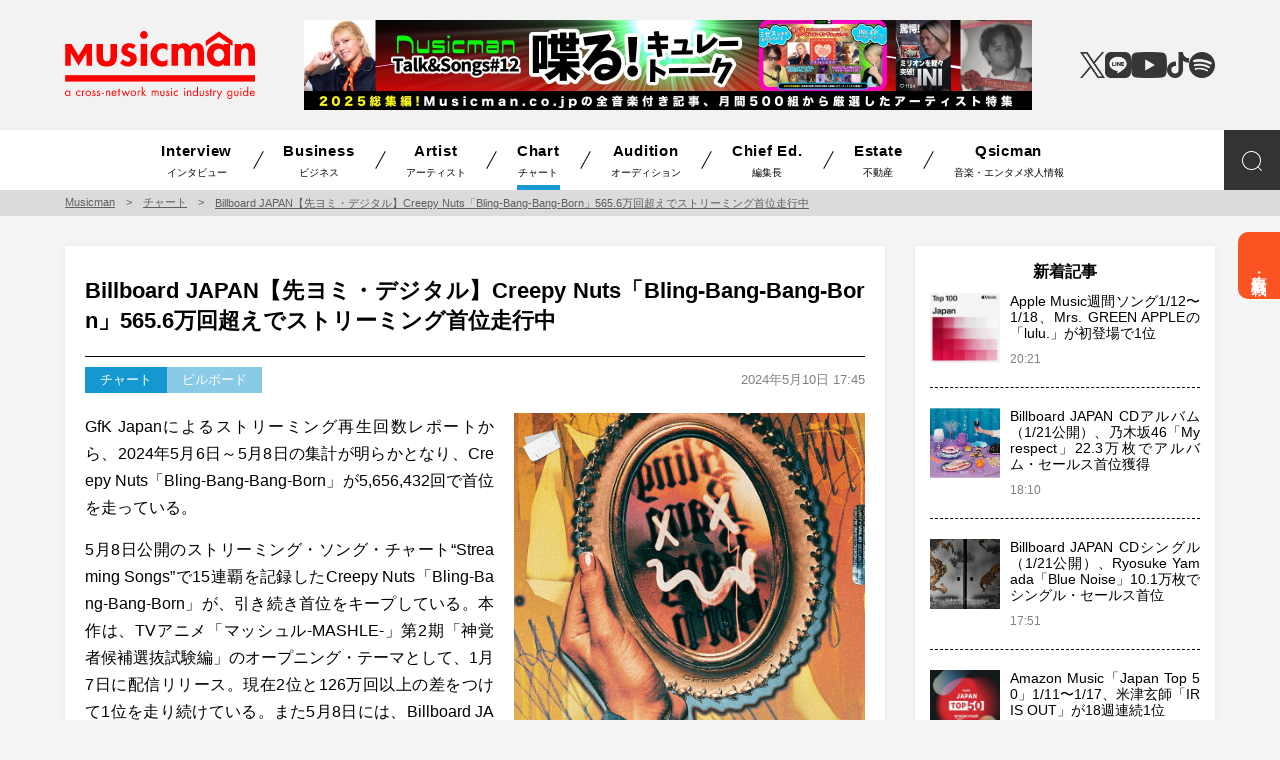

--- FILE ---
content_type: text/html; charset=UTF-8
request_url: https://www.musicman.co.jp/chart/614339
body_size: 22237
content:
<!DOCTYPE html>
<html lang="ja">
<head>
<meta charset="UTF-8">
<meta http-equiv="X-UA-Compatible" content="IE=edge">
<meta name="viewport" content="width=device-width, initial-scale=1.0">
<meta name="description" content="GfK Japanによるストリーミング再生回数レポートから、2024年5月6日～5月8日の集計が明らかとなり、Creepy Nuts「Bling-Bang-Bang-Born」が5,656,432回で首位を走っている。 5月8日公開のストリ...... | Musicman">
<meta name="robots" content="index, follow">
<meta name="format-detection" content="telephone=no, address=no, email=no">

<script async src="https://www.googletagmanager.com/gtag/js?id=G-QP69TTCW9F"></script>
<script>
  window.dataLayer = window.dataLayer || [];
  function gtag(){dataLayer.push(arguments);}
  gtag('js', new Date());

  gtag('config', 'G-QP69TTCW9F');
</script>

<!-- favicon 152x152 png -->
<link rel="icon" type="image/png" href="https://www.musicman.co.jp/wp-content/themes/musicman/img/favicon.png">
<link rel="apple-touch-icon" href="https://www.musicman.co.jp/wp-content/themes/musicman/img/favicon.png">

<link rel="stylesheet" href="https://www.musicman.co.jp/wp-content/themes/musicman/css/reset.css">
<link rel="stylesheet" href="https://www.musicman.co.jp/wp-content/themes/musicman/style_sp.css?v=251112033656" media="screen and (max-width: 960px)">
<link rel="stylesheet" href="https://www.musicman.co.jp/wp-content/themes/musicman/style.css?v=251112033656" media="print, screen and (min-width: 960px)">


<link rel="alternate" type="application/rss+xml" title="Musicman RSS Feed" href="https://www.musicman.co.jp/feed">
<link rel="pingback" href="https://www.musicman.co.jp/xmlrpc.php">
<title>Billboard JAPAN【先ヨミ・デジタル】Creepy Nuts「Bling-Bang-Bang-Born」565.6万回超えでストリーミング首位走行中 | Musicman</title>
<meta name='robots' content='max-image-preview:large' />
<link rel="alternate" title="oEmbed (JSON)" type="application/json+oembed" href="https://www.musicman.co.jp/wp-json/oembed/1.0/embed?url=https%3A%2F%2Fwww.musicman.co.jp%2Fchart%2F614339" />
<link rel="alternate" title="oEmbed (XML)" type="text/xml+oembed" href="https://www.musicman.co.jp/wp-json/oembed/1.0/embed?url=https%3A%2F%2Fwww.musicman.co.jp%2Fchart%2F614339&#038;format=xml" />
		<!-- This site uses the Google Analytics by ExactMetrics plugin v8.11.1 - Using Analytics tracking - https://www.exactmetrics.com/ -->
							<script src="//www.googletagmanager.com/gtag/js?id=G-LYHMVWR9KM"  data-cfasync="false" data-wpfc-render="false" type="text/javascript" async></script>
			<script data-cfasync="false" data-wpfc-render="false" type="text/javascript">
				var em_version = '8.11.1';
				var em_track_user = true;
				var em_no_track_reason = '';
								var ExactMetricsDefaultLocations = {"page_location":"https:\/\/www.musicman.co.jp\/chart\/614339\/"};
								if ( typeof ExactMetricsPrivacyGuardFilter === 'function' ) {
					var ExactMetricsLocations = (typeof ExactMetricsExcludeQuery === 'object') ? ExactMetricsPrivacyGuardFilter( ExactMetricsExcludeQuery ) : ExactMetricsPrivacyGuardFilter( ExactMetricsDefaultLocations );
				} else {
					var ExactMetricsLocations = (typeof ExactMetricsExcludeQuery === 'object') ? ExactMetricsExcludeQuery : ExactMetricsDefaultLocations;
				}

								var disableStrs = [
										'ga-disable-G-LYHMVWR9KM',
									];

				/* Function to detect opted out users */
				function __gtagTrackerIsOptedOut() {
					for (var index = 0; index < disableStrs.length; index++) {
						if (document.cookie.indexOf(disableStrs[index] + '=true') > -1) {
							return true;
						}
					}

					return false;
				}

				/* Disable tracking if the opt-out cookie exists. */
				if (__gtagTrackerIsOptedOut()) {
					for (var index = 0; index < disableStrs.length; index++) {
						window[disableStrs[index]] = true;
					}
				}

				/* Opt-out function */
				function __gtagTrackerOptout() {
					for (var index = 0; index < disableStrs.length; index++) {
						document.cookie = disableStrs[index] + '=true; expires=Thu, 31 Dec 2099 23:59:59 UTC; path=/';
						window[disableStrs[index]] = true;
					}
				}

				if ('undefined' === typeof gaOptout) {
					function gaOptout() {
						__gtagTrackerOptout();
					}
				}
								window.dataLayer = window.dataLayer || [];

				window.ExactMetricsDualTracker = {
					helpers: {},
					trackers: {},
				};
				if (em_track_user) {
					function __gtagDataLayer() {
						dataLayer.push(arguments);
					}

					function __gtagTracker(type, name, parameters) {
						if (!parameters) {
							parameters = {};
						}

						if (parameters.send_to) {
							__gtagDataLayer.apply(null, arguments);
							return;
						}

						if (type === 'event') {
														parameters.send_to = exactmetrics_frontend.v4_id;
							var hookName = name;
							if (typeof parameters['event_category'] !== 'undefined') {
								hookName = parameters['event_category'] + ':' + name;
							}

							if (typeof ExactMetricsDualTracker.trackers[hookName] !== 'undefined') {
								ExactMetricsDualTracker.trackers[hookName](parameters);
							} else {
								__gtagDataLayer('event', name, parameters);
							}
							
						} else {
							__gtagDataLayer.apply(null, arguments);
						}
					}

					__gtagTracker('js', new Date());
					__gtagTracker('set', {
						'developer_id.dNDMyYj': true,
											});
					if ( ExactMetricsLocations.page_location ) {
						__gtagTracker('set', ExactMetricsLocations);
					}
										__gtagTracker('config', 'G-LYHMVWR9KM', {"forceSSL":"true"} );
										window.gtag = __gtagTracker;										(function () {
						/* https://developers.google.com/analytics/devguides/collection/analyticsjs/ */
						/* ga and __gaTracker compatibility shim. */
						var noopfn = function () {
							return null;
						};
						var newtracker = function () {
							return new Tracker();
						};
						var Tracker = function () {
							return null;
						};
						var p = Tracker.prototype;
						p.get = noopfn;
						p.set = noopfn;
						p.send = function () {
							var args = Array.prototype.slice.call(arguments);
							args.unshift('send');
							__gaTracker.apply(null, args);
						};
						var __gaTracker = function () {
							var len = arguments.length;
							if (len === 0) {
								return;
							}
							var f = arguments[len - 1];
							if (typeof f !== 'object' || f === null || typeof f.hitCallback !== 'function') {
								if ('send' === arguments[0]) {
									var hitConverted, hitObject = false, action;
									if ('event' === arguments[1]) {
										if ('undefined' !== typeof arguments[3]) {
											hitObject = {
												'eventAction': arguments[3],
												'eventCategory': arguments[2],
												'eventLabel': arguments[4],
												'value': arguments[5] ? arguments[5] : 1,
											}
										}
									}
									if ('pageview' === arguments[1]) {
										if ('undefined' !== typeof arguments[2]) {
											hitObject = {
												'eventAction': 'page_view',
												'page_path': arguments[2],
											}
										}
									}
									if (typeof arguments[2] === 'object') {
										hitObject = arguments[2];
									}
									if (typeof arguments[5] === 'object') {
										Object.assign(hitObject, arguments[5]);
									}
									if ('undefined' !== typeof arguments[1].hitType) {
										hitObject = arguments[1];
										if ('pageview' === hitObject.hitType) {
											hitObject.eventAction = 'page_view';
										}
									}
									if (hitObject) {
										action = 'timing' === arguments[1].hitType ? 'timing_complete' : hitObject.eventAction;
										hitConverted = mapArgs(hitObject);
										__gtagTracker('event', action, hitConverted);
									}
								}
								return;
							}

							function mapArgs(args) {
								var arg, hit = {};
								var gaMap = {
									'eventCategory': 'event_category',
									'eventAction': 'event_action',
									'eventLabel': 'event_label',
									'eventValue': 'event_value',
									'nonInteraction': 'non_interaction',
									'timingCategory': 'event_category',
									'timingVar': 'name',
									'timingValue': 'value',
									'timingLabel': 'event_label',
									'page': 'page_path',
									'location': 'page_location',
									'title': 'page_title',
									'referrer' : 'page_referrer',
								};
								for (arg in args) {
																		if (!(!args.hasOwnProperty(arg) || !gaMap.hasOwnProperty(arg))) {
										hit[gaMap[arg]] = args[arg];
									} else {
										hit[arg] = args[arg];
									}
								}
								return hit;
							}

							try {
								f.hitCallback();
							} catch (ex) {
							}
						};
						__gaTracker.create = newtracker;
						__gaTracker.getByName = newtracker;
						__gaTracker.getAll = function () {
							return [];
						};
						__gaTracker.remove = noopfn;
						__gaTracker.loaded = true;
						window['__gaTracker'] = __gaTracker;
					})();
									} else {
										console.log("");
					(function () {
						function __gtagTracker() {
							return null;
						}

						window['__gtagTracker'] = __gtagTracker;
						window['gtag'] = __gtagTracker;
					})();
									}
			</script>
							<!-- / Google Analytics by ExactMetrics -->
		<style id='wp-img-auto-sizes-contain-inline-css' type='text/css'>
img:is([sizes=auto i],[sizes^="auto," i]){contain-intrinsic-size:3000px 1500px}
/*# sourceURL=wp-img-auto-sizes-contain-inline-css */
</style>
<style id='wp-block-library-inline-css' type='text/css'>
:root{--wp-block-synced-color:#7a00df;--wp-block-synced-color--rgb:122,0,223;--wp-bound-block-color:var(--wp-block-synced-color);--wp-editor-canvas-background:#ddd;--wp-admin-theme-color:#007cba;--wp-admin-theme-color--rgb:0,124,186;--wp-admin-theme-color-darker-10:#006ba1;--wp-admin-theme-color-darker-10--rgb:0,107,160.5;--wp-admin-theme-color-darker-20:#005a87;--wp-admin-theme-color-darker-20--rgb:0,90,135;--wp-admin-border-width-focus:2px}@media (min-resolution:192dpi){:root{--wp-admin-border-width-focus:1.5px}}.wp-element-button{cursor:pointer}:root .has-very-light-gray-background-color{background-color:#eee}:root .has-very-dark-gray-background-color{background-color:#313131}:root .has-very-light-gray-color{color:#eee}:root .has-very-dark-gray-color{color:#313131}:root .has-vivid-green-cyan-to-vivid-cyan-blue-gradient-background{background:linear-gradient(135deg,#00d084,#0693e3)}:root .has-purple-crush-gradient-background{background:linear-gradient(135deg,#34e2e4,#4721fb 50%,#ab1dfe)}:root .has-hazy-dawn-gradient-background{background:linear-gradient(135deg,#faaca8,#dad0ec)}:root .has-subdued-olive-gradient-background{background:linear-gradient(135deg,#fafae1,#67a671)}:root .has-atomic-cream-gradient-background{background:linear-gradient(135deg,#fdd79a,#004a59)}:root .has-nightshade-gradient-background{background:linear-gradient(135deg,#330968,#31cdcf)}:root .has-midnight-gradient-background{background:linear-gradient(135deg,#020381,#2874fc)}:root{--wp--preset--font-size--normal:16px;--wp--preset--font-size--huge:42px}.has-regular-font-size{font-size:1em}.has-larger-font-size{font-size:2.625em}.has-normal-font-size{font-size:var(--wp--preset--font-size--normal)}.has-huge-font-size{font-size:var(--wp--preset--font-size--huge)}.has-text-align-center{text-align:center}.has-text-align-left{text-align:left}.has-text-align-right{text-align:right}.has-fit-text{white-space:nowrap!important}#end-resizable-editor-section{display:none}.aligncenter{clear:both}.items-justified-left{justify-content:flex-start}.items-justified-center{justify-content:center}.items-justified-right{justify-content:flex-end}.items-justified-space-between{justify-content:space-between}.screen-reader-text{border:0;clip-path:inset(50%);height:1px;margin:-1px;overflow:hidden;padding:0;position:absolute;width:1px;word-wrap:normal!important}.screen-reader-text:focus{background-color:#ddd;clip-path:none;color:#444;display:block;font-size:1em;height:auto;left:5px;line-height:normal;padding:15px 23px 14px;text-decoration:none;top:5px;width:auto;z-index:100000}html :where(.has-border-color){border-style:solid}html :where([style*=border-top-color]){border-top-style:solid}html :where([style*=border-right-color]){border-right-style:solid}html :where([style*=border-bottom-color]){border-bottom-style:solid}html :where([style*=border-left-color]){border-left-style:solid}html :where([style*=border-width]){border-style:solid}html :where([style*=border-top-width]){border-top-style:solid}html :where([style*=border-right-width]){border-right-style:solid}html :where([style*=border-bottom-width]){border-bottom-style:solid}html :where([style*=border-left-width]){border-left-style:solid}html :where(img[class*=wp-image-]){height:auto;max-width:100%}:where(figure){margin:0 0 1em}html :where(.is-position-sticky){--wp-admin--admin-bar--position-offset:var(--wp-admin--admin-bar--height,0px)}@media screen and (max-width:600px){html :where(.is-position-sticky){--wp-admin--admin-bar--position-offset:0px}}

/*# sourceURL=wp-block-library-inline-css */
</style><style id='global-styles-inline-css' type='text/css'>
:root{--wp--preset--aspect-ratio--square: 1;--wp--preset--aspect-ratio--4-3: 4/3;--wp--preset--aspect-ratio--3-4: 3/4;--wp--preset--aspect-ratio--3-2: 3/2;--wp--preset--aspect-ratio--2-3: 2/3;--wp--preset--aspect-ratio--16-9: 16/9;--wp--preset--aspect-ratio--9-16: 9/16;--wp--preset--color--black: #000000;--wp--preset--color--cyan-bluish-gray: #abb8c3;--wp--preset--color--white: #ffffff;--wp--preset--color--pale-pink: #f78da7;--wp--preset--color--vivid-red: #cf2e2e;--wp--preset--color--luminous-vivid-orange: #ff6900;--wp--preset--color--luminous-vivid-amber: #fcb900;--wp--preset--color--light-green-cyan: #7bdcb5;--wp--preset--color--vivid-green-cyan: #00d084;--wp--preset--color--pale-cyan-blue: #8ed1fc;--wp--preset--color--vivid-cyan-blue: #0693e3;--wp--preset--color--vivid-purple: #9b51e0;--wp--preset--gradient--vivid-cyan-blue-to-vivid-purple: linear-gradient(135deg,rgb(6,147,227) 0%,rgb(155,81,224) 100%);--wp--preset--gradient--light-green-cyan-to-vivid-green-cyan: linear-gradient(135deg,rgb(122,220,180) 0%,rgb(0,208,130) 100%);--wp--preset--gradient--luminous-vivid-amber-to-luminous-vivid-orange: linear-gradient(135deg,rgb(252,185,0) 0%,rgb(255,105,0) 100%);--wp--preset--gradient--luminous-vivid-orange-to-vivid-red: linear-gradient(135deg,rgb(255,105,0) 0%,rgb(207,46,46) 100%);--wp--preset--gradient--very-light-gray-to-cyan-bluish-gray: linear-gradient(135deg,rgb(238,238,238) 0%,rgb(169,184,195) 100%);--wp--preset--gradient--cool-to-warm-spectrum: linear-gradient(135deg,rgb(74,234,220) 0%,rgb(151,120,209) 20%,rgb(207,42,186) 40%,rgb(238,44,130) 60%,rgb(251,105,98) 80%,rgb(254,248,76) 100%);--wp--preset--gradient--blush-light-purple: linear-gradient(135deg,rgb(255,206,236) 0%,rgb(152,150,240) 100%);--wp--preset--gradient--blush-bordeaux: linear-gradient(135deg,rgb(254,205,165) 0%,rgb(254,45,45) 50%,rgb(107,0,62) 100%);--wp--preset--gradient--luminous-dusk: linear-gradient(135deg,rgb(255,203,112) 0%,rgb(199,81,192) 50%,rgb(65,88,208) 100%);--wp--preset--gradient--pale-ocean: linear-gradient(135deg,rgb(255,245,203) 0%,rgb(182,227,212) 50%,rgb(51,167,181) 100%);--wp--preset--gradient--electric-grass: linear-gradient(135deg,rgb(202,248,128) 0%,rgb(113,206,126) 100%);--wp--preset--gradient--midnight: linear-gradient(135deg,rgb(2,3,129) 0%,rgb(40,116,252) 100%);--wp--preset--font-size--small: 13px;--wp--preset--font-size--medium: 20px;--wp--preset--font-size--large: 36px;--wp--preset--font-size--x-large: 42px;--wp--preset--spacing--20: 0.44rem;--wp--preset--spacing--30: 0.67rem;--wp--preset--spacing--40: 1rem;--wp--preset--spacing--50: 1.5rem;--wp--preset--spacing--60: 2.25rem;--wp--preset--spacing--70: 3.38rem;--wp--preset--spacing--80: 5.06rem;--wp--preset--shadow--natural: 6px 6px 9px rgba(0, 0, 0, 0.2);--wp--preset--shadow--deep: 12px 12px 50px rgba(0, 0, 0, 0.4);--wp--preset--shadow--sharp: 6px 6px 0px rgba(0, 0, 0, 0.2);--wp--preset--shadow--outlined: 6px 6px 0px -3px rgb(255, 255, 255), 6px 6px rgb(0, 0, 0);--wp--preset--shadow--crisp: 6px 6px 0px rgb(0, 0, 0);}:where(.is-layout-flex){gap: 0.5em;}:where(.is-layout-grid){gap: 0.5em;}body .is-layout-flex{display: flex;}.is-layout-flex{flex-wrap: wrap;align-items: center;}.is-layout-flex > :is(*, div){margin: 0;}body .is-layout-grid{display: grid;}.is-layout-grid > :is(*, div){margin: 0;}:where(.wp-block-columns.is-layout-flex){gap: 2em;}:where(.wp-block-columns.is-layout-grid){gap: 2em;}:where(.wp-block-post-template.is-layout-flex){gap: 1.25em;}:where(.wp-block-post-template.is-layout-grid){gap: 1.25em;}.has-black-color{color: var(--wp--preset--color--black) !important;}.has-cyan-bluish-gray-color{color: var(--wp--preset--color--cyan-bluish-gray) !important;}.has-white-color{color: var(--wp--preset--color--white) !important;}.has-pale-pink-color{color: var(--wp--preset--color--pale-pink) !important;}.has-vivid-red-color{color: var(--wp--preset--color--vivid-red) !important;}.has-luminous-vivid-orange-color{color: var(--wp--preset--color--luminous-vivid-orange) !important;}.has-luminous-vivid-amber-color{color: var(--wp--preset--color--luminous-vivid-amber) !important;}.has-light-green-cyan-color{color: var(--wp--preset--color--light-green-cyan) !important;}.has-vivid-green-cyan-color{color: var(--wp--preset--color--vivid-green-cyan) !important;}.has-pale-cyan-blue-color{color: var(--wp--preset--color--pale-cyan-blue) !important;}.has-vivid-cyan-blue-color{color: var(--wp--preset--color--vivid-cyan-blue) !important;}.has-vivid-purple-color{color: var(--wp--preset--color--vivid-purple) !important;}.has-black-background-color{background-color: var(--wp--preset--color--black) !important;}.has-cyan-bluish-gray-background-color{background-color: var(--wp--preset--color--cyan-bluish-gray) !important;}.has-white-background-color{background-color: var(--wp--preset--color--white) !important;}.has-pale-pink-background-color{background-color: var(--wp--preset--color--pale-pink) !important;}.has-vivid-red-background-color{background-color: var(--wp--preset--color--vivid-red) !important;}.has-luminous-vivid-orange-background-color{background-color: var(--wp--preset--color--luminous-vivid-orange) !important;}.has-luminous-vivid-amber-background-color{background-color: var(--wp--preset--color--luminous-vivid-amber) !important;}.has-light-green-cyan-background-color{background-color: var(--wp--preset--color--light-green-cyan) !important;}.has-vivid-green-cyan-background-color{background-color: var(--wp--preset--color--vivid-green-cyan) !important;}.has-pale-cyan-blue-background-color{background-color: var(--wp--preset--color--pale-cyan-blue) !important;}.has-vivid-cyan-blue-background-color{background-color: var(--wp--preset--color--vivid-cyan-blue) !important;}.has-vivid-purple-background-color{background-color: var(--wp--preset--color--vivid-purple) !important;}.has-black-border-color{border-color: var(--wp--preset--color--black) !important;}.has-cyan-bluish-gray-border-color{border-color: var(--wp--preset--color--cyan-bluish-gray) !important;}.has-white-border-color{border-color: var(--wp--preset--color--white) !important;}.has-pale-pink-border-color{border-color: var(--wp--preset--color--pale-pink) !important;}.has-vivid-red-border-color{border-color: var(--wp--preset--color--vivid-red) !important;}.has-luminous-vivid-orange-border-color{border-color: var(--wp--preset--color--luminous-vivid-orange) !important;}.has-luminous-vivid-amber-border-color{border-color: var(--wp--preset--color--luminous-vivid-amber) !important;}.has-light-green-cyan-border-color{border-color: var(--wp--preset--color--light-green-cyan) !important;}.has-vivid-green-cyan-border-color{border-color: var(--wp--preset--color--vivid-green-cyan) !important;}.has-pale-cyan-blue-border-color{border-color: var(--wp--preset--color--pale-cyan-blue) !important;}.has-vivid-cyan-blue-border-color{border-color: var(--wp--preset--color--vivid-cyan-blue) !important;}.has-vivid-purple-border-color{border-color: var(--wp--preset--color--vivid-purple) !important;}.has-vivid-cyan-blue-to-vivid-purple-gradient-background{background: var(--wp--preset--gradient--vivid-cyan-blue-to-vivid-purple) !important;}.has-light-green-cyan-to-vivid-green-cyan-gradient-background{background: var(--wp--preset--gradient--light-green-cyan-to-vivid-green-cyan) !important;}.has-luminous-vivid-amber-to-luminous-vivid-orange-gradient-background{background: var(--wp--preset--gradient--luminous-vivid-amber-to-luminous-vivid-orange) !important;}.has-luminous-vivid-orange-to-vivid-red-gradient-background{background: var(--wp--preset--gradient--luminous-vivid-orange-to-vivid-red) !important;}.has-very-light-gray-to-cyan-bluish-gray-gradient-background{background: var(--wp--preset--gradient--very-light-gray-to-cyan-bluish-gray) !important;}.has-cool-to-warm-spectrum-gradient-background{background: var(--wp--preset--gradient--cool-to-warm-spectrum) !important;}.has-blush-light-purple-gradient-background{background: var(--wp--preset--gradient--blush-light-purple) !important;}.has-blush-bordeaux-gradient-background{background: var(--wp--preset--gradient--blush-bordeaux) !important;}.has-luminous-dusk-gradient-background{background: var(--wp--preset--gradient--luminous-dusk) !important;}.has-pale-ocean-gradient-background{background: var(--wp--preset--gradient--pale-ocean) !important;}.has-electric-grass-gradient-background{background: var(--wp--preset--gradient--electric-grass) !important;}.has-midnight-gradient-background{background: var(--wp--preset--gradient--midnight) !important;}.has-small-font-size{font-size: var(--wp--preset--font-size--small) !important;}.has-medium-font-size{font-size: var(--wp--preset--font-size--medium) !important;}.has-large-font-size{font-size: var(--wp--preset--font-size--large) !important;}.has-x-large-font-size{font-size: var(--wp--preset--font-size--x-large) !important;}
/*# sourceURL=global-styles-inline-css */
</style>

<style id='classic-theme-styles-inline-css' type='text/css'>
/*! This file is auto-generated */
.wp-block-button__link{color:#fff;background-color:#32373c;border-radius:9999px;box-shadow:none;text-decoration:none;padding:calc(.667em + 2px) calc(1.333em + 2px);font-size:1.125em}.wp-block-file__button{background:#32373c;color:#fff;text-decoration:none}
/*# sourceURL=/wp-includes/css/classic-themes.min.css */
</style>
<link rel='stylesheet' id='contact-form-7-css' href='https://www.musicman.co.jp/wp-content/plugins/contact-form-7/includes/css/styles.css?ver=6.1.4' type='text/css' media='all' />
<script type="text/javascript" src="https://cdnjs.cloudflare.com/ajax/libs/jquery/3.4.1/jquery.min.js?ver=3.4.1" id="jquery-js"></script>
<script type="text/javascript" src="https://cdnjs.cloudflare.com/ajax/libs/object-fit-images/3.2.4/ofi.min.js?ver=6.9" id="object-fit-images-js"></script>
<script type="text/javascript" src="https://www.musicman.co.jp/wp-content/plugins/google-analytics-dashboard-for-wp/assets/js/frontend-gtag.min.js?ver=8.11.1" id="exactmetrics-frontend-script-js" async="async" data-wp-strategy="async"></script>
<script data-cfasync="false" data-wpfc-render="false" type="text/javascript" id='exactmetrics-frontend-script-js-extra'>/* <![CDATA[ */
var exactmetrics_frontend = {"js_events_tracking":"true","download_extensions":"zip,mp3,mpeg,pdf,docx,pptx,xlsx,rar","inbound_paths":"[]","home_url":"https:\/\/www.musicman.co.jp","hash_tracking":"false","v4_id":"G-LYHMVWR9KM"};/* ]]> */
</script>
<meta property="og:locale" content="ja_JP">
<meta property="og:type" content="article">
<meta property="og:site_name" content="音楽業界総合情報サイト | Musicman">
<meta property="og:title" content="Billboard JAPAN【先ヨミ・デジタル】Creepy Nuts「Bling-Bang-Bang-Born」565.6万回超えでストリーミング首位走行中 | Musicman">
<meta property="og:description" content="GfK Japanによるストリーミング再生回数レポートから、2024年5月6日～5月8日の集計が明らかとなり、Creepy Nuts「Bling-Bang-Bang-Born」が5,656,432回で首位を走っている。 5月8日公開のストリ...... | Musicman">
<meta property="og:url" content="https://www.musicman.co.jp/chart/614339">
<meta property="og:image" content="https://www.musicman.co.jp/wp-content/uploads/2024/05/800x_image-6-800x630.jpg">
<meta name="twitter:card" content="summary_large_image">

<style>
  header {background-color: #f2f2f2}  header svg {fill: #ff0000}  header #header_top_logo_type {color: #ff0000}</style>
<link rel="stylesheet" href="https://cdnjs.cloudflare.com/ajax/libs/magnific-popup.js/1.1.0/magnific-popup.min.css">
<script src="https://cdnjs.cloudflare.com/ajax/libs/magnific-popup.js/1.1.0/jquery.magnific-popup.min.js"></script>
</head>
<body class="wp-singular chart-template-default single single-chart postid-614339 wp-theme-musicman">
<div id="wrap">

<div id="fb-root"></div>
<script async defer crossorigin="anonymous" src="https://connect.facebook.net/ja_JP/sdk.js#xfbml=1&version=v22.0"></script>

<div id="sns_fixed_box">
    <p><a href="https://www.musicman.co.jp/advertise/">広告・取材掲載</a></p>
</div>

<p id="btn_totop" class="sp_only"><a href="#"><svg xmlns="http://www.w3.org/2000/svg" viewBox="0 0 24 24"><path d="M0 16.67l2.829 2.83 9.175-9.339 9.167 9.339 2.829-2.83-11.996-12.17z"/></svg></a></p>

<header id="is_header_banner">
	<section id="header_top">
		<div id="header_top_logo">
			<p id="header_top_logo_mark"><a href="https://www.musicman.co.jp/" class="opa"><?xml version="1.0" encoding="UTF-8"?>
<svg xmlns="http://www.w3.org/2000/svg" viewBox="0 0 104.69 37.19">
  <g>
    <path d="M2.41,33.06h-.01c-.24-.31-.6-.5-1-.5-.87,0-1.4.71-1.4,1.54s.54,1.53,1.4,1.53c.41,0,.75-.16,1-.48h.01v.4h.5v-2.91h-.5v.41ZM1.46,35.18c-.62,0-.95-.54-.95-1.11,0-.54.37-1.05.95-1.05.61,0,.98.47.98,1.06s-.34,1.1-.98,1.1Z"/>
    <path d="M7.59,33.02c.39,0,.67.2.91.49h.01v-.66c-.26-.19-.58-.29-.9-.29-.85,0-1.55.67-1.55,1.54s.67,1.54,1.55,1.54c.34,0,.64-.11.92-.3v-.66h-.01c-.24.32-.53.5-.95.5-.61,0-1.01-.5-1.01-1.08s.43-1.08,1.03-1.08Z"/>
    <path d="M9.87,32.96h-.01v-.32h-.5v2.91h.5v-1.46c0-.38.02-1.08.57-1.08.13,0,.2.06.3.13l.23-.46c-.14-.07-.28-.13-.45-.13-.32,0-.47.17-.65.4Z"/>
    <path d="M12.83,32.56c-.86,0-1.53.68-1.53,1.54s.68,1.53,1.53,1.53,1.52-.68,1.52-1.53-.67-1.54-1.52-1.54ZM12.83,35.18c-.61,0-1.04-.48-1.04-1.08s.42-1.08,1.04-1.08,1.03.49,1.03,1.08-.42,1.08-1.03,1.08Z"/>
    <path d="M15.92,35.18c-.32,0-.47-.19-.59-.47l-.44.19c.15.46.54.74,1.03.74.54,0,.98-.4.98-.95,0-.49-.33-.69-.68-.84-.34-.14-.68-.24-.68-.5,0-.19.19-.33.36-.33s.33.14.4.3l.41-.21c-.13-.3-.44-.54-.77-.54-.47,0-.87.33-.87.82,0,.92,1.31.7,1.31,1.35,0,.27-.2.45-.47.45Z"/>
    <path d="M19.46,34.69c0-.49-.33-.69-.68-.84-.34-.14-.67-.24-.67-.5,0-.19.18-.33.36-.33s.33.14.4.3l.41-.21c-.13-.3-.44-.54-.77-.54-.47,0-.87.33-.87.82,0,.92,1.31.7,1.31,1.35,0,.27-.2.45-.47.45-.33,0-.47-.19-.6-.47l-.44.19c.16.46.54.74,1.03.74.54,0,.98-.4.98-.95Z"/>
    <rect x="20.21" y="33.83" width="1.27" height=".46"/>
    <path d="M24.38,33.91v1.64h.5v-1.73c0-.68-.19-1.27-.99-1.27-.36,0-.62.16-.83.43h-.01v-.35h-.49v2.91h.49v-1.38c0-.52.04-1.15.73-1.15.58,0,.61.42.61.89Z"/>
    <path d="M28.42,34.82l-.42-.24c-.19.34-.47.6-.89.6-.56,0-.95-.43-.96-.97h2.29c.05-.87-.45-1.64-1.38-1.64s-1.41.71-1.41,1.57.56,1.5,1.42,1.5c.6,0,1.06-.3,1.34-.82ZM27.07,33.02c.44,0,.79.34.86.76h-1.74c.06-.42.46-.76.89-.76Z"/>
    <polygon points="30.03 35.55 30.03 33.1 30.55 33.1 30.55 32.65 30.03 32.65 30.03 31.59 29.53 31.59 29.53 32.65 29.23 32.65 29.23 33.1 29.53 33.1 29.53 35.55 30.03 35.55"/>
    <polygon points="35.23 32.65 34.36 34.61 33.45 32.42 32.54 34.61 31.68 32.65 31.12 32.65 32.55 35.76 33.45 33.59 34.34 35.76 35.79 32.65 35.23 32.65"/>
    <path d="M36.11,34.11c0,.85.68,1.53,1.53,1.53s1.53-.68,1.53-1.53-.68-1.54-1.53-1.54-1.53.68-1.53,1.54ZM38.67,34.1c0,.6-.42,1.08-1.03,1.08s-1.04-.48-1.04-1.08.42-1.08,1.04-1.08,1.03.49,1.03,1.08Z"/>
    <path d="M40.02,32.65v2.91h.49v-1.46c0-.38.02-1.08.57-1.08.13,0,.2.06.3.13l.23-.46c-.14-.07-.28-.13-.45-.13-.32,0-.47.17-.64.4h-.02v-.32h-.49Z"/>
    <polygon points="44.5 32.65 43.83 32.65 42.77 33.72 42.77 30.44 42.28 30.44 42.28 35.55 42.77 35.55 42.77 34.36 42.91 34.23 44.07 35.55 44.73 35.55 43.25 33.88 44.5 32.65"/>
    <path d="M51.55,35.55v-1.77c0-.61-.19-1.22-.93-1.22-.35,0-.7.16-.87.48-.15-.3-.46-.48-.81-.48-.29,0-.54.16-.7.4h-.01v-.32h-.49v2.91h.49v-1.5c0-.44.06-1.03.64-1.03.48,0,.52.52.52.88v1.65h.5v-1.54c0-.45.06-1,.63-1,.51,0,.54.47.54.84v1.69h.49Z"/>
    <path d="M54.36,34.27c0,.49-.05.91-.66.91s-.66-.42-.66-.91v-1.62h-.5v1.68c0,.77.29,1.32,1.15,1.32s1.15-.54,1.15-1.32v-1.68h-.5v1.62Z"/>
    <path d="M56.95,33.85c-.34-.14-.67-.24-.67-.5,0-.19.18-.33.36-.33s.32.14.39.3l.41-.21c-.13-.3-.44-.54-.77-.54-.47,0-.87.33-.87.82,0,.92,1.31.7,1.31,1.35,0,.27-.2.45-.47.45-.33,0-.47-.19-.6-.47l-.44.19c.16.46.54.74,1.03.74.54,0,.99-.4.99-.95,0-.49-.34-.69-.68-.84Z"/>
    <rect x="58.5" y="32.65" width=".5" height="2.91"/>
    <path d="M59.1,31.55c0-.19-.16-.35-.35-.35s-.35.16-.35.35.16.35.35.35.35-.16.35-.35Z"/>
    <path d="M61.37,33.02c.39,0,.67.2.9.49h.01v-.66c-.26-.19-.58-.29-.9-.29-.85,0-1.55.67-1.55,1.54s.67,1.54,1.55,1.54c.35,0,.64-.11.92-.3v-.66h-.01c-.24.32-.53.5-.95.5-.6,0-1-.5-1-1.08s.43-1.08,1.03-1.08Z"/>
    <path d="M65.95,31.19c-.2,0-.36.16-.36.35s.16.35.36.35.35-.16.35-.35-.16-.35-.35-.35Z"/>
    <rect x="65.7" y="32.65" width=".49" height="2.91"/>
    <path d="M69.55,35.55v-1.73c0-.68-.18-1.27-.99-1.27-.36,0-.62.16-.83.43h-.01v-.35h-.49v2.91h.49v-1.38c0-.52.04-1.15.73-1.15.58,0,.61.42.61.89v1.64h.5Z"/>
    <path d="M73.24,35.55v-5.11h-.49v2.62h-.01c-.24-.31-.61-.5-1-.5-.87,0-1.4.71-1.4,1.54s.54,1.53,1.39,1.53c.4,0,.76-.17,1-.48h.01v.4h.49ZM71.8,35.18c-.62,0-.96-.54-.96-1.11,0-.54.37-1.05.95-1.05.61,0,.98.47.98,1.06s-.33,1.1-.97,1.1Z"/>
    <path d="M76.51,34.32v-1.68h-.5v1.62c0,.49-.06.91-.66.91s-.66-.42-.66-.91v-1.62h-.49v1.68c0,.77.29,1.32,1.15,1.32s1.15-.54,1.15-1.32Z"/>
    <path d="M78.3,35.18c-.33,0-.47-.19-.59-.47l-.44.19c.16.46.54.74,1.03.74.54,0,.98-.4.98-.95,0-.49-.34-.69-.68-.84-.34-.14-.67-.24-.67-.5,0-.19.18-.33.36-.33s.33.14.39.3l.42-.21c-.13-.3-.44-.54-.77-.54-.47,0-.87.33-.87.82,0,.92,1.31.7,1.31,1.35,0,.27-.21.45-.47.45Z"/>
    <polygon points="81.11 32.65 80.59 32.65 80.59 31.59 80.09 31.59 80.09 32.65 79.79 32.65 79.79 33.1 80.09 33.1 80.09 35.55 80.59 35.55 80.59 33.1 81.11 33.1 81.11 32.65"/>
    <path d="M81.72,32.65v2.91h.5v-1.46c0-.38.03-1.08.57-1.08.13,0,.2.06.29.13l.23-.46c-.14-.07-.28-.13-.45-.13-.32,0-.47.17-.65.4h-.01v-.32h-.5Z"/>
    <polygon points="84.48 37.19 86.63 32.65 86.07 32.65 85.13 34.73 84.1 32.65 83.53 32.65 84.86 35.28 83.92 37.19 84.48 37.19"/>
    <path d="M90.81,36.72c-.53,0-.92-.34-.93-.88h-.5c.02.82.62,1.34,1.43,1.34.44,0,.86-.17,1.12-.52.3-.38.3-.79.3-1.25v-2.77h-.5v.41h-.01c-.24-.32-.59-.5-.99-.5-.86,0-1.4.73-1.4,1.55s.54,1.53,1.39,1.53c.39,0,.77-.18,1.01-.48h.01v.34c0,.66-.16,1.23-.94,1.23ZM90.8,35.18c-.62,0-.95-.54-.95-1.11,0-.54.37-1.05.95-1.05.61,0,.98.47.98,1.06s-.34,1.1-.98,1.1Z"/>
    <path d="M95.57,32.65h-.5v1.62c0,.49-.06.91-.66.91s-.66-.42-.66-.91v-1.62h-.5v1.68c0,.77.29,1.32,1.15,1.32s1.15-.54,1.15-1.32v-1.68Z"/>
    <path d="M96.91,31.19c-.19,0-.35.16-.35.35s.16.35.35.35.35-.16.35-.35-.16-.35-.35-.35Z"/>
    <rect x="96.66" y="32.65" width=".5" height="2.91"/>
    <path d="M100.43,35.15h.01v.4h.5v-5.11h-.5v2.62h-.01c-.23-.31-.61-.5-1-.5-.87,0-1.4.71-1.4,1.54s.54,1.53,1.39,1.53c.4,0,.76-.17,1.01-.48ZM98.54,34.07c0-.54.37-1.05.95-1.05.61,0,.98.47.98,1.06s-.34,1.1-.97,1.1-.96-.54-.96-1.11Z"/>
    <path d="M104.55,34.82l-.42-.24c-.19.34-.46.6-.89.6-.56,0-.95-.43-.95-.97h2.29c.05-.87-.45-1.64-1.38-1.64s-1.41.71-1.41,1.57.56,1.5,1.43,1.5c.59,0,1.06-.3,1.34-.82ZM103.2,33.02c.44,0,.79.34.86.76h-1.74c.06-.42.46-.76.89-.76Z"/>
    <rect x=".08" y="24.16" width="104.61" height="3.5"/>
    <polygon points="3.15 11.91 7.5 19 7.5 19.01 7.5 19.04 7.5 19.01 7.5 19.01 7.5 19.04 7.5 19.01 7.5 19 11.85 11.91 11.87 19.05 14.92 19.05 14.91 7.06 11.51 7.06 7.5 13.51 3.49 7.06 .09 7.06 .08 19.05 3.13 19.05 3.15 11.91"/>
    <path d="M90.47,7.04l-3.07.02v1.12c-.32-.37-.71-.67-1.14-.91-.71-.4-1.53-.6-2.34-.6-.56,0-1.08.08-1.56.22-2.63.76-4.15,3.42-4.15,6.11,0,3.25,2.09,6.45,5.76,6.45,1.3,0,2.62-.53,3.39-1.49h.05v1.1h3.51l-.02-11.73,1.35.94v-2.95L84.91.22l-7.33,5.11v2.95l7.33-5.11,5.56,3.87ZM84.78,16.42c-1.83,0-2.95-1.76-2.95-3.37s1.12-3.35,2.95-3.35,2.98,1.73,2.98,3.35-1.14,3.37-2.98,3.37Z"/>
    <path d="M23,19.45c3.72,0,5.6-1.83,5.6-5.33v-7.06h-3.56v6.5c0,1.37-.23,3.01-2.04,3.01s-2.04-1.64-2.04-3.01v-6.5h-3.57v7.06c0,3.5,1.89,5.33,5.6,5.33Z"/>
    <path d="M34.6,16.81c-1.04,0-1.96-.66-2.64-1.39l-1.63,2.02c1.09,1.28,2.73,2,4.41,2,2.46,0,4.58-1.39,4.84-3.76.02-.16.02-.32.02-.49,0-1.82-.97-2.68-2.09-3.23-.46-.23-.95-.41-1.43-.58-.9-.34-1.63-.64-1.63-1.3,0-.58.58-1.02,1.17-1.02.18,0,.35.02.53.06.51.13.98.42,1.36.77l1.53-1.99c-1.02-.85-2.7-1.24-4.02-1.24-.45,0-.87.07-1.26.19-1.64.48-2.71,1.88-2.71,3.69,0,.48.08.89.22,1.23.41,1.04,1.34,1.54,2.28,1.92,1.25.51,2.5.76,2.5,1.81,0,.26-.08.48-.2.67-.25.38-.7.62-1.23.62Z"/>
    <rect x="41.71" y="7.06" width="3.56" height="12"/>
    <path d="M43.49,4.31c1.16,0,2.11-.96,2.11-2.15,0-1.03-.72-1.91-1.69-2.12-.14-.03-.28-.05-.42-.05s-.29.01-.43.05c-.97.2-1.69,1.09-1.69,2.12,0,1.19.94,2.15,2.12,2.15Z"/>
    <path d="M53.39,19.45c1.09,0,2.11-.22,3.08-.73v-3.3c-.64.69-1.53,1.15-2.5,1.15-2.04,0-3.28-1.56-3.28-3.45,0-1.76,1.14-3.56,3.15-3.56.28,0,.53.02.77.07.71.16,1.29.54,1.86,1.1v-3.3c-.86-.51-1.91-.75-2.9-.75-3.77,0-6.49,2.85-6.49,6.42s2.62,6.35,6.31,6.35Z"/>
    <path d="M62.25,12.92c0-.97,0-2.41.76-3.11.27-.25.63-.41,1.13-.41,1.85,0,1.7,2.39,1.7,3.57v6.09h3.56v-5.89c0-.9,0-2.45.72-3.26.27-.31.66-.5,1.2-.5,1.65,0,1.68,1.91,1.68,3.11v6.54h3.56v-7.48c0-1.8-.37-3.45-1.64-4.3-.23-.15-.49-.29-.78-.38-.3-.1-.62-.17-.98-.21-.18-.01-.37-.02-.57-.02-1.46,0-2.88.7-3.64,1.88-.81-1.27-2.04-1.88-3.59-1.88-1.15,0-2.37.51-3.06,1.46h-.05v-1.08h-3.56v12h3.56v-6.14Z"/>
    <path d="M97.05,13.12c0-1.43.06-3.5,1.89-3.7,2.06-.22,2.18,1.76,2.18,3.29v6.35h3.56v-7.33c0-1.92-.46-3.59-1.84-4.44-.62-.39-1.44-.61-2.49-.61-.16,0-.31,0-.48.01-1.1.09-2.14.54-2.78,1.47h-.05v-1.1h-3.56v12h3.56v-5.94Z"/>
  </g>
</svg></a></p>
		</div>

		<div id="header_top_banner">
			<div><a href="https://www.musicman.co.jp/business/705652" target="_blank" rel="noopener noreferrer" class="opa">
				<picture>
					<source srcset="https://www.musicman.co.jp/wp-content/uploads/2025/12/640x200-3.png" media="(max-width: 960px)"  />
					<source srcset="https://www.musicman.co.jp/wp-content/uploads/2025/12/936x120-2.png" media="(max-width: 1120px)"  />
					<source srcset="https://www.musicman.co.jp/wp-content/uploads/2025/12/519af9751a0d229c5a52582a97f2465f-2.jpg" media="(min-width: 1120px)"  />
					<img src="https://www.musicman.co.jp/wp-content/uploads/2025/12/519af9751a0d229c5a52582a97f2465f-2.jpg" alt="" />
				</picture>
			</a></div>
		</div>

		<div id="header_top_pickup_pc" class="pc_only">
						<ul class="socialLinks">
				<li><a href="https://x.com/musicman_net" target="_blank" rel="noopener noreferrer" class="opa"><img src="https://www.musicman.co.jp/wp-content/themes/musicman/img/icons/x.png" alt=""></a></li>
				<li><a href="https://lin.ee/pwa9E5d" target="_blank" rel="noopener noreferrer" class="opa"><img src="https://www.musicman.co.jp/wp-content/themes/musicman/img/icons/line.png" alt=""></a></li>
				<li><a href="https://www.youtube.com/@musicman_ch" target="_blank" rel="noopener noreferrer" class="opa"><img src="https://www.musicman.co.jp/wp-content/themes/musicman/img/icons/youtube.png" alt=""></a></li>
				<li><a href="https://www.tiktok.com/@musicman_nusicman" target="_blank" rel="noopener noreferrer" class="opa"><img src="https://www.musicman.co.jp/wp-content/themes/musicman/img/icons/tiktok.png" alt=""></a></li>
				<li><a href="https://open.spotify.com/user/31torbuje35atev3jjv5io6zk77u" target="_blank" rel="noopener noreferrer" class="opa"><img src="https://www.musicman.co.jp/wp-content/themes/musicman/img/icons/spotify.png" alt=""></a></li>
			</ul>
		</div>
	</section>

	<section id="header_nav">
		<span class="blankBox"></span>

		<nav>
			<div id="header_nav_btn" class="sp_only"><span></span><span></span><span></span></div>
			<div id="header_nav_list">
				<ul id="menu-%e3%82%b0%e3%83%ad%e3%83%bc%e3%83%90%e3%83%ab%e3%83%8a%e3%83%93" class="menu"><li id="menu-item-68" class="header_nav_interview menu-item menu-item-type-post_type_archive menu-item-object-interview menu-item-has-children menu-item-68"><a href="https://www.musicman.co.jp/interview"><span>Interview</span>インタビュー</a>
<ul class="sub-menu">
	<li id="menu-item-635346" class="menu-item menu-item-type-taxonomy menu-item-object-interview_category menu-item-635346"><a href="https://www.musicman.co.jp/interview_category/%e3%83%aa%e3%83%ac%e3%83%bc%e3%82%a4%e3%83%b3%e3%82%bf%e3%83%93%e3%83%a5%e3%83%bc"><span>Relay</span>リレーインタビュー</a></li>
	<li id="menu-item-635347" class="menu-item menu-item-type-taxonomy menu-item-object-interview_category menu-item-635347"><a href="https://www.musicman.co.jp/interview_category/%e3%82%b9%e3%83%9a%e3%82%b7%e3%83%a3%e3%83%ab%e3%82%a4%e3%83%b3%e3%82%bf%e3%83%93%e3%83%a5%e3%83%bc"><span>Special</span>スペシャルインタビュー</a></li>
	<li id="menu-item-635348" class="menu-item menu-item-type-taxonomy menu-item-object-interview_category menu-item-635348"><a href="https://www.musicman.co.jp/interview_category/%e3%83%95%e3%82%a9%e3%83%bc%e3%82%ab%e3%82%b9"><span>Focus</span>フォーカス</a></li>
	<li id="menu-item-635349" class="menu-item menu-item-type-taxonomy menu-item-object-interview_category menu-item-635349"><a href="https://www.musicman.co.jp/interview_category/%e7%89%b9%e9%9b%86"><span>Feature</span>特集</a></li>
	<li id="menu-item-657778" class="menu-item menu-item-type-taxonomy menu-item-object-interview_category menu-item-657778"><a href="https://www.musicman.co.jp/interview_category/%e9%9f%b3%e5%8f%89%e7%82%b9"><span>Onsaten</span>音叉点</a></li>
</ul>
</li>
<li id="menu-item-660379" class="header_nav_news menu-item menu-item-type-post_type_archive menu-item-object-business menu-item-has-children menu-item-660379"><a href="https://www.musicman.co.jp/business"><span>Business</span>ビジネス</a>
<ul class="sub-menu">
	<li id="menu-item-660586" class="menu-item menu-item-type-taxonomy menu-item-object-business_category menu-item-660586"><a href="https://www.musicman.co.jp/business_category/%e9%9f%b3%e6%a5%bd%e6%a5%ad%e7%95%8c"><span>Music Industry</span>音楽業界</a></li>
	<li id="menu-item-660587" class="menu-item menu-item-type-taxonomy menu-item-object-business_category menu-item-660587"><a href="https://www.musicman.co.jp/business_category/%e3%82%a2%e3%83%97%e3%83%aa%e3%83%bb%e3%82%b5%e3%83%bc%e3%83%93%e3%82%b9"><span>Service</span>アプリ・サービス</a></li>
	<li id="menu-item-660588" class="menu-item menu-item-type-taxonomy menu-item-object-business_category menu-item-660588"><a href="https://www.musicman.co.jp/business_category/%e6%b5%b7%e5%a4%96"><span>Overseas</span>海外</a></li>
	<li id="menu-item-660589" class="menu-item menu-item-type-taxonomy menu-item-object-business_category menu-item-660589"><a href="https://www.musicman.co.jp/business_category/%e3%83%ac%e3%83%9d%e3%83%bc%e3%83%88"><span>Report</span>レポート</a></li>
</ul>
</li>
<li id="menu-item-660380" class="header_nav_news menu-item menu-item-type-post_type_archive menu-item-object-artist menu-item-660380"><a href="https://www.musicman.co.jp/artist"><span>Artist</span>アーティスト</a></li>
<li id="menu-item-66" class="header_nav_chart menu-item menu-item-type-post_type_archive menu-item-object-chart menu-item-has-children menu-item-66 current-menu-item"><a href="https://www.musicman.co.jp/chart"><span>Chart</span>チャート</a>
<ul class="sub-menu">
	<li id="menu-item-662213" class="menu-item menu-item-type-taxonomy menu-item-object-chart_category menu-item-662213"><a href="https://www.musicman.co.jp/chart_category/%e3%83%97%e3%83%ac%e3%82%a4%e3%83%aa%e3%82%b9%e3%83%88%e4%bb%98"><span>Playlist</span>プレイリスト付</a></li>
	<li id="menu-item-635356" class="menu-item menu-item-type-taxonomy menu-item-object-chart_category current-chart-ancestor current-menu-parent current-chart-parent menu-item-635356"><a href="https://www.musicman.co.jp/chart_category/billboard"><span>Billboard</span>ビルボード</a></li>
	<li id="menu-item-635357" class="menu-item menu-item-type-taxonomy menu-item-object-chart_category menu-item-635357"><a href="https://www.musicman.co.jp/chart_category/oricon"><span>ORICON</span>オリコン</a></li>
	<li id="menu-item-635359" class="menu-item menu-item-type-taxonomy menu-item-object-chart_category menu-item-635359"><a href="https://www.musicman.co.jp/chart_category/apple-music"><span>Apple Music</span>アップルミュージック</a></li>
	<li id="menu-item-667944" class="menu-item menu-item-type-taxonomy menu-item-object-chart_category menu-item-667944"><a href="https://www.musicman.co.jp/chart_category/amazon-music"><span>Amazon Music</span>アマゾンミュージック</a></li>
	<li id="menu-item-635358" class="menu-item menu-item-type-taxonomy menu-item-object-chart_category menu-item-635358"><a href="https://www.musicman.co.jp/chart_category/%e3%83%97%e3%83%a9%e3%83%b3%e3%83%86%e3%83%83%e3%82%af"><span>PLANTECH</span>プランテック</a></li>
</ul>
</li>
<li id="menu-item-67" class="header_nav_audition menu-item menu-item-type-post_type_archive menu-item-object-audition menu-item-67"><a href="https://www.musicman.co.jp/audition"><span>Audition</span>オーディション</a></li>
<li id="menu-item-700939" class="header_nav_column menu-item menu-item-type-post_type menu-item-object-page menu-item-700939"><a href="https://www.musicman.co.jp/chief_ed"><span>Chief Ed.</span>編集長</a></li>
<li id="menu-item-71" class="header_nav_estate menu-item menu-item-type-custom menu-item-object-custom menu-item-71"><a target="_blank" href="https://estate.musicman.co.jp/"><span>Estate</span>不動産</a></li>
<li id="menu-item-72" class="header_nav_qsicman menu-item menu-item-type-custom menu-item-object-custom menu-item-72"><a target="_blank" href="https://qsicman.com/"><span>Qsicman</span>音楽・エンタメ求人情報</a></li>
</ul>				<div id="header_top_pickup_sp" class="sp_only">
                    <a href="https://www.musicman.co.jp/advertise/">広告・取材掲載</a>
				</div>
							<ul class="socialLinks">
				<li><a href="https://x.com/musicman_net" target="_blank" rel="noopener noreferrer" class="opa"><img src="https://www.musicman.co.jp/wp-content/themes/musicman/img/icons/x.png" alt=""></a></li>
				<li><a href="https://lin.ee/pwa9E5d" target="_blank" rel="noopener noreferrer" class="opa"><img src="https://www.musicman.co.jp/wp-content/themes/musicman/img/icons/line.png" alt=""></a></li>
				<li><a href="https://www.youtube.com/@musicman_ch" target="_blank" rel="noopener noreferrer" class="opa"><img src="https://www.musicman.co.jp/wp-content/themes/musicman/img/icons/youtube.png" alt=""></a></li>
				<li><a href="https://www.tiktok.com/@musicman_nusicman" target="_blank" rel="noopener noreferrer" class="opa"><img src="https://www.musicman.co.jp/wp-content/themes/musicman/img/icons/tiktok.png" alt=""></a></li>
				<li><a href="https://open.spotify.com/user/31torbuje35atev3jjv5io6zk77u" target="_blank" rel="noopener noreferrer" class="opa"><img src="https://www.musicman.co.jp/wp-content/themes/musicman/img/icons/spotify.png" alt=""></a></li>
			</ul>
			</div>
		</nav>

		<div id="header_nav_searchbox">
			<p><a href="" class="opa"><svg xmlns="http://www.w3.org/2000/svg" fill-rule="evenodd" clip-rule="evenodd" viewBox="0 0 20 20"><path d="M15.853 16.56c-1.683 1.517-3.911 2.44-6.353 2.44-5.243 0-9.5-4.257-9.5-9.5s4.257-9.5 9.5-9.5 9.5 4.257 9.5 9.5c0 2.442-.923 4.67-2.44 6.353l7.44 7.44-.707.707-7.44-7.44zm-6.353-15.56c4.691 0 8.5 3.809 8.5 8.5s-3.809 8.5-8.5 8.5-8.5-3.809-8.5-8.5 3.809-8.5 8.5-8.5z"/></svg></a></p>

			<form action="https://www.musicman.co.jp" method="get">
				<input type="text" name="s" placeholder="人名、企業名、グループ名などで検索" value="">
				<div>
					<input type="submit" name="submit" value="記事" class="opa">
					<input type="submit" name="submit" value="音楽業界DB" class="opa">
				</div>
			</form>
		</div>
	</section>
</header>

<div class="wp-breadcrumb"><ol class="wp-breadcrumb_inbox" itemscope itemtype="http://schema.org/BreadcrumbList"><li itemscope itemprop="itemListElement" itemtype="http://schema.org/ListItem"><a href="https://www.musicman.co.jp" itemprop="item"><span itemprop="name">Musicman</span></a><meta itemprop="position" content="1"></li> &gt; <li itemprop="itemListElement" itemscope itemtype="http://schema.org/ListItem"><a href="https://www.musicman.co.jp/chart" itemprop="item"><span itemprop="name">チャート</span></a><meta itemprop="position" content="2"></li> &gt; <li itemprop="itemListElement" itemscope itemtype="http://schema.org/ListItem"><a href="https://www.musicman.co.jp/chart/614339" itemprop="item"><span itemprop="name">Billboard JAPAN【先ヨミ・デジタル】Creepy Nuts「Bling-Bang-Bang-Born」565.6万回超えでストリーミング首位走行中</span></a><meta itemprop="position" content="3"></li></ol></div>

<div id="socialLists_forSingleSp" class="sp_only">
	<p id="socialLists_forSingleSp_banner"><a href="https://www.musicman.co.jp/advertise/">広告・取材掲載</a></p>
				<ul class="socialLinks">
				<li><a href="https://x.com/musicman_net" target="_blank" rel="noopener noreferrer" class="opa"><img src="https://www.musicman.co.jp/wp-content/themes/musicman/img/icons/x.png" alt=""></a></li>
				<li><a href="https://lin.ee/pwa9E5d" target="_blank" rel="noopener noreferrer" class="opa"><img src="https://www.musicman.co.jp/wp-content/themes/musicman/img/icons/line.png" alt=""></a></li>
				<li><a href="https://www.youtube.com/@musicman_ch" target="_blank" rel="noopener noreferrer" class="opa"><img src="https://www.musicman.co.jp/wp-content/themes/musicman/img/icons/youtube.png" alt=""></a></li>
				<li><a href="https://www.tiktok.com/@musicman_nusicman" target="_blank" rel="noopener noreferrer" class="opa"><img src="https://www.musicman.co.jp/wp-content/themes/musicman/img/icons/tiktok.png" alt=""></a></li>
				<li><a href="https://open.spotify.com/user/31torbuje35atev3jjv5io6zk77u" target="_blank" rel="noopener noreferrer" class="opa"><img src="https://www.musicman.co.jp/wp-content/themes/musicman/img/icons/spotify.png" alt=""></a></li>
			</ul>
</div>



<div id="main" class="post-614339 chart type-chart status-publish hentry chart_category-billboard">
	<div id="contents">
		<section class="content_single">
					<div id="content_single_header">
				<h1>Billboard JAPAN【先ヨミ・デジタル】Creepy Nuts「Bling-Bang-Bang-Born」565.6万回超えでストリーミング首位走行中</h1>
				<div id="content_single_header_status">
					<p id="content_single_tags">
						<span id="content_single_tag_chart">チャート</span>
						<a href="https://www.musicman.co.jp/chart_category/billboard" class="opa"><span id="content_single_tag_chart_opa">ビルボード</span></a>																	</p>
					<time id="content_single_date" itemprop="dateCreated datePublished dateModified" datetime="2024-05-10T17:45:07+09:00">2024年5月10日 17:45</time>
				</div>
				</div>

			<div id="content_single_hashtags">
					</div>

			
			
						<div id="content_single_eyecatch" class="content_single_eyecatch_onecolumn">
				<figure class="wp-caption">
					<img src="https://www.musicman.co.jp/wp-content/uploads/2024/05/800x_image-6.jpg" alt="">
									<figcaption class="wp-caption-text">Creepy Nuts「Bling-Bang-Bang-Born」</figcaption>
								</figure>
			</div>
			
			<div id="content_single_content" class="clear">
				<div class="mceContentBody"><p>GfK Japanによるストリーミング再生回数レポートから、2024年5月6日～5月8日の集計が明らかとなり、Creepy Nuts「Bling-Bang-Bang-Born」が5,656,432回で首位を走っている。</p>
<p>5月8日公開のストリーミング・ソング・チャート“Streaming Songs”で15連覇を記録したCreepy Nuts「Bling-Bang-Bang-Born」が、引き続き首位をキープしている。本作は、TVアニメ「マッシュル-MASHLE-」第2期「神覚者候補選抜試験編」のオープニング・テーマとして、1月7日に配信リリース。現在2位と126万回以上の差をつけて1位を走り続けている。また5月8日には、Billboard JAPANチャートにおけるストリーミングの累計再生回数3億回を突破した。どこまで連覇記録を伸ばすのか引き続き注目したい。</p>
<p>続く、TVアニメ「忘却バッテリー」オープニング・テーマのMrs. GREEN APPLE「ライラック」（2位/439.5万回）、Omoinotake「幾億光年」（3位/436.5万回）も、引き続き5月8日公開のチャートよりトップ3をキープ中だ。</p>
<h3>Billboard JAPANストリーミング・ソング集計速報</h3>
<p>（集計期間：2024年5月6日～5月8日）<br />
1位「Bling-Bang-Bang-Born」Creepy Nuts<br />
2位「ライラック」Mrs. GREEN APPLE<br />
3位「幾億光年」Omoinotake<br />
4位「Magnetic」ILLIT<br />
5位「タイムパラドックス」Vaundy<br />
6位「晩餐歌」tuki.<br />
7位「相思相愛」aiko<br />
8位「アイドル」YOASOBI<br />
9位「ケセラセラ」Mrs. GREEN APPLE<br />
10位「さよーならまたいつか！」米津玄師</p>
<p>※Billboard JAPANの週間ストリーミング・ソング・チャートは、GfK Japanが提供するオンデマンド型音楽配信サービス（Amazon Music（Unlimitedおよびプライム会員向け音楽ストリーミング）、Apple Music、AWA、HMVmusic、KKBOX、LINE MUSIC、Rakuten Music、Spotify、TOWER RECORDS MUSIC）、プレイリスト型音楽配信サービス（dヒッツ、うたパス）、MRC Dataが提供するYouTube Musicの再生回数を合算して集計。先ヨミ時点の集計値はGfK Japanのデータによる推定値となる。</p>
</div>
												</div>

						<div id="content_single_gallery">
				<ul>
									<li><a href="https://www.musicman.co.jp/wp-content/uploads/2024/05/800x_image-6.jpg" title="Creepy Nuts「Bling-Bang-Bang-Born」" class="opa"><img src="https://www.musicman.co.jp/wp-content/uploads/2024/05/800x_image-6.jpg" alt=""></a></li>
								</ul>
			</div>
			
		
			<div id="content_single_links" class="content_single_subBox">
					<ul>
										<li><a href="https://www.billboard-japan.com/" target="_blank" rel="noopener noreferrer">Billboard JAPAN<svg xmlns="http://www.w3.org/2000/svg" width="12" height="12" viewBox="0 0 24 24"><path d="M21 13v10h-21v-19h12v2h-10v15h17v-8h2zm3-12h-10.988l4.035 4-6.977 7.07 2.828 2.828 6.977-7.07 4.125 4.172v-11z"/></svg></a></li>
									</ul>
				</div>
		</section>

		<section id="content_spotify">
			<div class="content_spotify_wraps">
				<iframe style="height: 244px;" src="https://open.spotify.com/embed/show/3R7aZAf8QshWALocRVC4C0?utm_source=generator&theme=0" allow="autoplay; clipboard-write; encrypted-media; fullscreen; picture-in-picture" loading="lazy"></iframe>
				<div>
					<h3>ポッドキャスト概要：</h3>
					<h4>Musicman Podcast — 業界の“今”を深掘り</h4>
					<p>「Musicman大学」は世界の音楽業界の最新トピックスを解説。講師は『音楽が未来を連れてくる』の著者、Musicman編集長・榎本幹朗。「Talk&amp;Songs」は月間500組ものアーティストニュースを担当するKentaが選ぶ、今聴くべき楽曲と業界人必聴のバズった曲を解説。</p>
					<a href="https://open.spotify.com/show/3R7aZAf8QshWALocRVC4C0">Spotifyでポッドキャストを聴く</a>
				</div>
			</div>

			<div class="content_spotify_wraps">
				<iframe style="height: 360px;" src="https://open.spotify.com/embed/playlist/7j1kZbOKyo1VsKJFMadW2r?utm_source=generator&theme=0" allow="autoplay; clipboard-write; encrypted-media; fullscreen; picture-in-picture" loading="lazy"></iframe>
				<div>
					<h3>プレイリスト概要：</h3>
					<h4>記事連動セレクション — エピソードと繋がる楽曲たち</h4>
					<p>月間500のアーティスト記事から厳選した楽曲と、業界人必聴のバズ曲をプレイリストで。最新シーンの決定版！</p>
					<a href="https://open.spotify.com/playlist/7j1kZbOKyo1VsKJFMadW2r">Spotifyでプレイリストを聴く</a>
				</div>
			</div>
		</section>

		<section id="content_tiktokBox">
			<blockquote class="tiktok-embed" cite="https://www.tiktok.com/@musicman_nusicman" data-unique-id="musicman_nusicman" data-embed-from="embed_page" data-embed-type="creator"><section><a target="_blank" href="https://www.tiktok.com/@musicman_nusicman?refer=creator_embed">@musicman_nusicman</a></section></blockquote>
			<script async src="https://www.tiktok.com/embed.js"></script>
		</section>
	</div>

	<aside id="sidebar">		<section id="recentPostsBox" class="sidebarBox">
			<h2>新着記事</h2>
			<ul id="recentPostsBox_listBox" class="sidebar_listBox">
						<li class="sidebar_listBox_list">
					<a href="https://www.musicman.co.jp/chart/709311">
						<p class="sidebar_listBox_thumbBox"><img src="https://www.musicman.co.jp/wp-content/uploads/2026/01/Apple-Music-3-600x600.jpg" alt="" class="ofi"></p>
						<div>
							<h3>Apple Music週間ソング1/12〜1/18、Mrs. GREEN APPLEの「lulu.」が初登場で1位</h3>
							<div class="flagBox pc_only">
																							</div>
														<p class="content_date">20:21</p>
						</div>
					</a>
				</li>
					<li class="sidebar_listBox_list">
					<a href="https://www.musicman.co.jp/chart/709268">
						<p class="sidebar_listBox_thumbBox"><img src="https://www.musicman.co.jp/wp-content/uploads/2026/01/73c7843a9519bdbaa504f6fbde7342c8.jpg" alt="" class="ofi"></p>
						<div>
							<h3>Billboard JAPAN CDアルバム（1/21公開）、乃木坂46「My respect」22.3万枚でアルバム・セールス首位獲得</h3>
							<div class="flagBox pc_only">
																							</div>
														<p class="content_date">18:10</p>
						</div>
					</a>
				</li>
					<li class="sidebar_listBox_list">
					<a href="https://www.musicman.co.jp/chart/709264">
						<p class="sidebar_listBox_thumbBox"><img src="https://www.musicman.co.jp/wp-content/uploads/2026/01/e174019a38645e75793ec297b469fb73-600x527.jpg" alt="" class="ofi"></p>
						<div>
							<h3>Billboard JAPAN CDシングル（1/21公開）、Ryosuke Yamada「Blue Noise」10.1万枚でシングル・セールス首位</h3>
							<div class="flagBox pc_only">
																							</div>
														<p class="content_date">17:51</p>
						</div>
					</a>
				</li>
					<li class="sidebar_listBox_list">
					<a href="https://www.musicman.co.jp/chart/709190">
						<p class="sidebar_listBox_thumbBox"><img src="https://www.musicman.co.jp/wp-content/uploads/2026/01/Amazon-Music-2-600x600.jpg" alt="" class="ofi"></p>
						<div>
							<h3>Amazon Music「Japan Top 50」1/11〜1/17、米津玄師「IRIS OUT」が18週連続1位</h3>
							<div class="flagBox pc_only">
																							</div>
														<p class="content_date">12:42</p>
						</div>
					</a>
				</li>
					<li class="sidebar_listBox_list">
					<a href="https://www.musicman.co.jp/chart/709147">
						<p class="sidebar_listBox_thumbBox"><img src="https://www.musicman.co.jp/wp-content/uploads/2026/01/7ef53626e92fb7fc0ce37017f4082083-600x595.jpg" alt="" class="ofi"></p>
						<div>
							<h3>オリコン週間CDアルバム1/12〜1/18、乃木坂46 女性グループ史上初 1stアルバムから7作連続1位</h3>
							<div class="flagBox pc_only">
																							</div>
														<p class="content_date">12:36</p>
						</div>
					</a>
				</li>
					<li class="sidebar_listBox_list">
					<a href="https://www.musicman.co.jp/chart/709118">
						<p class="sidebar_listBox_thumbBox"><img src="https://www.musicman.co.jp/wp-content/themes/musicman/img/noimage.png" alt="" class="ofi"></p>
						<div>
							<h3>オリコン週間CDシングル1/12〜1/18、Ryosuke Yamada名義で初のシングル1位</h3>
							<div class="flagBox pc_only">
																							</div>
														<p class="content_date">12:35</p>
						</div>
					</a>
				</li>
					<li class="sidebar_listBox_list">
					<a href="https://www.musicman.co.jp/chart/708877">
						<p class="sidebar_listBox_thumbBox"><img src="https://www.musicman.co.jp/wp-content/uploads/2026/01/c39c7c75d5807a906e61a476870d9acb-600x600.jpg" alt="" class="ofi"></p>
						<div>
							<h3>オリコン年間カラオケランキング 2025、Mrs. GREEN APPLE「ダーリン」2025年度リリース楽曲で年間1位</h3>
							<div class="flagBox pc_only">
																							</div>
														<p class="content_date">2026年1月16日 18:10</p>
						</div>
					</a>
				</li>
					<li class="sidebar_listBox_list">
					<a href="https://www.musicman.co.jp/chart/708872">
						<p class="sidebar_listBox_thumbBox"><img src="https://www.musicman.co.jp/wp-content/uploads/2026/01/46ec77a74baf00c5a59388e9e7a766ef-600x600.jpg" alt="" class="ofi"></p>
						<div>
							<h3>オリコン年間カラオケランキング 2025、【総合】Mrs. GREEN APPLE「ライラック」、自身初の年間1位</h3>
							<div class="flagBox pc_only">
																							</div>
														<p class="content_date">2026年1月16日 18:07</p>
						</div>
					</a>
				</li>
					<li class="sidebar_listBox_list">
					<a href="https://www.musicman.co.jp/chart/708868">
						<p class="sidebar_listBox_thumbBox"><img src="https://www.musicman.co.jp/wp-content/uploads/2026/01/image-4-600x600.jpg" alt="" class="ofi"></p>
						<div>
							<h3>Billboard JAPAN【先ヨミ・デジタル】、Mrs. GREEN APPLE「lulu.」がストリーミング首位走行中 米津玄師／King Gnuが続く</h3>
							<div class="flagBox pc_only">
																							</div>
														<p class="content_date">2026年1月16日 17:58</p>
						</div>
					</a>
				</li>
					<li class="sidebar_listBox_list">
					<a href="https://www.musicman.co.jp/chart/708865">
						<p class="sidebar_listBox_thumbBox"><img src="https://www.musicman.co.jp/wp-content/uploads/2026/01/image-1-2-600x600.jpg" alt="" class="ofi"></p>
						<div>
							<h3>Billboard JAPAN【先ヨミ・デジタル】、Novel Core「PERFECTLY DEFECTiVE」DLアルバム首位走行中 乃木坂46が追う</h3>
							<div class="flagBox pc_only">
																							</div>
														<p class="content_date">2026年1月16日 17:56</p>
						</div>
					</a>
				</li>
				</ul>
		</section>

		<section id="rankingBox_business" class="sidebarBox rankingBox">
			<h2>ビジネスランキング</h2>
			<ul id="recentPostsBox_listBox" class="sidebar_listBox">
											<li class="sidebar_listBox_list">
					<a href="https://www.musicman.co.jp/business/707992">
						<span class="rank_flag rank_1">1</span>
						<p class="sidebar_listBox_thumbBox"><img src="https://www.musicman.co.jp/wp-content/uploads/2026/01/youtubedeleteai-600x600.jpg" alt="" class="ofi"></p>
						<div>
							<h3>YouTube、AIによる偽の映画予告編チャンネルを削除 次はAI音楽を取り締まりか？</h3>
							<div class="flagBox pc_only">
																							</div>
														<p class="content_date">2026年1月13日 18:00</p>
						</div>
					</a>
				</li>
								<li class="sidebar_listBox_list">
					<a href="https://www.musicman.co.jp/business/707988">
						<span class="rank_flag rank_2">2</span>
						<p class="sidebar_listBox_thumbBox"><img src="https://www.musicman.co.jp/wp-content/uploads/2026/01/spotifyhack-600x600.jpg" alt="" class="ofi"></p>
						<div>
							<h3>ハッカー集団、Spotifyの全楽曲ライブラリをスクレイピング</h3>
							<div class="flagBox pc_only">
																							</div>
														<p class="content_date">2026年1月9日 18:00</p>
						</div>
					</a>
				</li>
								<li class="sidebar_listBox_list">
					<a href="https://www.musicman.co.jp/business/707993">
						<span class="rank_flag rank_3">3</span>
						<p class="sidebar_listBox_thumbBox"><img src="https://www.musicman.co.jp/wp-content/uploads/2026/01/sunobiz-600x600.jpg" alt="" class="ofi"></p>
						<div>
							<h3>音楽生成AI「Suno」、ワーナー契約下の変更内容を先行公開</h3>
							<div class="flagBox pc_only">
																							</div>
														<p class="content_date">2026年1月9日 18:00</p>
						</div>
					</a>
				</li>
								<li class="sidebar_listBox_list">
					<a href="https://www.musicman.co.jp/business/707613">
						<span class="rank_flag rank_4">4</span>
						<p class="sidebar_listBox_thumbBox"><img src="https://www.musicman.co.jp/wp-content/uploads/2026/01/ukcd-600x600.jpg" alt="" class="ofi"></p>
						<div>
							<h3>英国、CD需要が復活か Z世代のレトロブームや大物アーティストの「デラックス」版リリースで</h3>
							<div class="flagBox pc_only">
																							</div>
														<p class="content_date">2026年1月8日 18:00</p>
						</div>
					</a>
				</li>
								<li class="sidebar_listBox_list">
					<a href="https://www.musicman.co.jp/business/708058">
						<span class="rank_flag rank_5">5</span>
						<p class="sidebar_listBox_thumbBox"><img src="https://www.musicman.co.jp/wp-content/uploads/2026/01/logo-600x164.jpg" alt="" class="ofi"></p>
						<div>
							<h3>カケルエンターテイメント、社長を解雇・解任 児童買春などの疑いで逮捕</h3>
							<div class="flagBox pc_only">
																							</div>
														<p class="content_date">2026年1月9日 16:17</p>
						</div>
					</a>
				</li>
										</ul>
		</section>

		<section id="rankingBox_artist" class="sidebarBox rankingBox">
			<h2>アーティストランキング</h2>
			<ul id="recentPostsBox_listBox" class="sidebar_listBox">
											<li class="sidebar_listBox_list">
					<a href="https://www.musicman.co.jp/artist/688123">
						<span class="rank_flag rank_1">1</span>
						<p class="sidebar_listBox_thumbBox"><img src="https://www.musicman.co.jp/wp-content/uploads/2025/08/19062d15655f3e53c85787a914bd8fc5-600x600.jpg" alt="" class="ofi"></p>
						<div>
							<h3>映画『K-POPガールズ！デーモン・ハンターズ』サントラより、HUNTR/Xの楽曲「Golden」が全米シングルチャート1位獲得</h3>
							<div class="flagBox pc_only">
																							</div>
							<p class="content_date">2025年8月13日 16:00</p>
						</div>
					</a>
				</li>
								<li class="sidebar_listBox_list">
					<a href="https://www.musicman.co.jp/artist/707380">
						<span class="rank_flag rank_2">2</span>
						<p class="sidebar_listBox_thumbBox"><img src="https://www.musicman.co.jp/wp-content/uploads/2026/01/da1de6eece47066f468d5f5e82a3221a-600x338.jpg" alt="" class="ofi"></p>
						<div>
							<h3>BTS 3/20にカムバック、14曲を収録したThe 5th Albumをリリース</h3>
							<div class="flagBox pc_only">
																							</div>
							<p class="content_date">2026年1月5日 11:38</p>
						</div>
					</a>
				</li>
								<li class="sidebar_listBox_list">
					<a href="https://www.musicman.co.jp/artist/708297">
						<span class="rank_flag rank_3">3</span>
						<p class="sidebar_listBox_thumbBox"><img src="https://www.musicman.co.jp/wp-content/uploads/2026/01/MrChildren-600x400.jpg" alt="" class="ofi"></p>
						<div>
							<h3>Mr.Children、TBS系日曜劇場「リブート」主題歌の新曲「Again」配信決定</h3>
							<div class="flagBox pc_only">
																							</div>
							<p class="content_date">2026年1月13日 15:55</p>
						</div>
					</a>
				</li>
								<li class="sidebar_listBox_list">
					<a href="https://www.musicman.co.jp/artist/708339">
						<span class="rank_flag rank_4">4</span>
						<p class="sidebar_listBox_thumbBox"><img src="https://www.musicman.co.jp/wp-content/uploads/2026/01/bcf69fb3ab82f97a6e790b62c151726b-600x600.jpeg" alt="" class="ofi"></p>
						<div>
							<h3>めいちゃん史上最大規模のワンマンライブ MEYCHAN ONE-MAN LIVE 2026「MEGA WATT」ベルーナドームにて開催決定</h3>
							<div class="flagBox pc_only">
																							</div>
							<p class="content_date">2026年1月14日 11:15</p>
						</div>
					</a>
				</li>
								<li class="sidebar_listBox_list">
					<a href="https://www.musicman.co.jp/artist/691650">
						<span class="rank_flag rank_5">5</span>
						<p class="sidebar_listBox_thumbBox"><img src="https://www.musicman.co.jp/wp-content/uploads/2025/09/jiIyY1rWPFqyFCnffSVAc1ebF3oidGxHLJzGLsmnuB4taSN9G4YbF0Z0ock75pcZ-600x337.jpeg" alt="" class="ofi"></p>
						<div>
							<h3>マイケル・シェンカー、2026年1月来日公演の追加公演が決定「みんなが最高だからもう1公演追加するよ！」</h3>
							<div class="flagBox pc_only">
																							</div>
							<p class="content_date">2025年9月8日 16:46</p>
						</div>
					</a>
				</li>
										</ul>
		</section>

		<section id="rankingBox_interview" class="sidebarBox rankingBox">
			<h2>インタビューランキング</h2>
			<ul id="recentPostsBox_listBox" class="sidebar_listBox">
											<li class="sidebar_listBox_list">
					<a href="https://www.musicman.co.jp/interview/706779">
						<span class="rank_flag rank_1">1</span>
						<p class="sidebar_listBox_thumbBox"><img src="https://www.musicman.co.jp/wp-content/uploads/2025/12/IMG_1705-600x450.jpg" alt="" class="ofi"></p>
						<div>
							<h3>第225回 ソニー・ミュージックレーベルズ / SML Management・プロデューサー 春木孝一氏【前半】</h3>
							<div class="flagBox pc_only">
								<span class="hot_flag">New</span>															</div>
														<p class="content_date">2026年1月16日 18:00</p>
						</div>
					</a>
				</li>
								<li class="sidebar_listBox_list">
					<a href="https://www.musicman.co.jp/interview/699748">
						<span class="rank_flag rank_2">2</span>
						<p class="sidebar_listBox_thumbBox"><img src="https://www.musicman.co.jp/wp-content/uploads/2025/11/b298e12d333897bb851e41b071bf876c-600x450.jpg" alt="" class="ofi"></p>
						<div>
							<h3>株式会社ハンズオン・エンタテインメント代表取締役社長 中本敦氏インタビュー【後半】</h3>
							<div class="flagBox pc_only">
																							</div>
														<p class="content_date">2025年11月19日 18:00</p>
						</div>
					</a>
				</li>
								<li class="sidebar_listBox_list">
					<a href="https://www.musicman.co.jp/interview/678089">
						<span class="rank_flag rank_3">3</span>
						<p class="sidebar_listBox_thumbBox"><img src="https://www.musicman.co.jp/wp-content/uploads/2025/06/bmsg_top3-600x450.jpg" alt="" class="ofi"></p>
						<div>
							<h3>【BMSG特別インタビュー】MAZZEL・HANAのマネージャーへ訊く、躍進を続けるBMSGの秘密</h3>
							<div class="flagBox pc_only">
																<span class="pick_flag">Pick</span>							</div>
							<span class="pr_flag">PR</span>							<p class="content_date">2025年6月13日 12:00</p>
						</div>
					</a>
				</li>
								<li class="sidebar_listBox_list">
					<a href="https://www.musicman.co.jp/interview/693244">
						<span class="rank_flag rank_4">4</span>
						<p class="sidebar_listBox_thumbBox"><img src="https://www.musicman.co.jp/wp-content/uploads/2025/09/IMG_1766-600x450.jpg" alt="" class="ofi"></p>
						<div>
							<h3>J-POPクリエイターの海外派遣を全力支援「K-POPの勝利の方程式を築いた経験を活かし、日本の音楽をグローバル産業に」CEIPA専務理事 栗田秀一氏15,...</h3>
							<div class="flagBox pc_only">
																							</div>
														<p class="content_date">2025年9月19日 19:23</p>
						</div>
					</a>
				</li>
								<li class="sidebar_listBox_list">
					<a href="https://www.musicman.co.jp/interview/19664">
						<span class="rank_flag rank_5">5</span>
						<p class="sidebar_listBox_thumbBox"><img src="https://www.musicman.co.jp/wp-content/uploads/2014/08/121_1.jpg" alt="" class="ofi"></p>
						<div>
							<h3>第121回 尾崎 友美 氏 (有)PS COMPANY 代表取締役</h3>
							<div class="flagBox pc_only">
																							</div>
														<p class="content_date">2014年8月12日 17:45</p>
						</div>
					</a>
				</li>
										</ul>
		</section>
</aside>
</div>



<aside id="addition"></aside>



<footer>
	<section id="footer_link">
		<ul>
			<li><a href="http://www.joint1.net/" target="_blank" rel="noopener noreferrer" class="opa"><img src="https://www.musicman.co.jp/wp-content/uploads/2024/12/joint1.png" alt=""></a></li>
			<li><a href="https://qsicman.com/" target="_blank" rel="noopener noreferrer" class="opa"><img src="https://www.musicman.co.jp/wp-content/uploads/2024/12/qsicman.png" alt=""></a></li>
			<li><a href="https://estate.musicman.co.jp/" target="_blank" rel="noopener noreferrer" class="opa"><img src="https://www.musicman.co.jp/wp-content/uploads/2024/12/logo.png" alt=""></a></li>
		</ul>
	</section>

	<section id="footer_bottom">
		<nav><ul id="menu-%e3%83%95%e3%83%83%e3%82%bf%e3%83%bc%e3%83%8a%e3%83%93" class="menu"><li id="menu-item-79" class="menu-item menu-item-type-post_type menu-item-object-page menu-item-79"><a href="https://www.musicman.co.jp/company">会社概要</a></li>
<li id="menu-item-643315" class="menu-item menu-item-type-post_type_archive menu-item-object-database menu-item-643315"><a href="https://www.musicman.co.jp/database">音楽業界データベース</a></li>
<li id="menu-item-643314" class="menu-item menu-item-type-post_type menu-item-object-page menu-item-643314"><a href="https://www.musicman.co.jp/advertise">広告・取材掲載</a></li>
<li id="menu-item-77" class="menu-item menu-item-type-post_type menu-item-object-page menu-item-77"><a href="https://www.musicman.co.jp/pressrelease">プレスリリース受付</a></li>
<li id="menu-item-78" class="menu-item menu-item-type-post_type menu-item-object-page menu-item-78"><a href="https://www.musicman.co.jp/inquiry">お問い合わせ</a></li>
<li id="menu-item-80" class="menu-item menu-item-type-post_type menu-item-object-page menu-item-privacy-policy menu-item-80"><a rel="privacy-policy" href="https://www.musicman.co.jp/privacy">プライバシーポリシー</a></li>
<li id="menu-item-76" class="menu-item menu-item-type-post_type menu-item-object-page menu-item-76"><a href="https://www.musicman.co.jp/sitemap">サイトマップ</a></li>
<li id="menu-item-689331" class="menu-item menu-item-type-post_type menu-item-object-page menu-item-689331"><a href="https://www.musicman.co.jp/emergency">緊急連絡窓口</a></li>
</ul></nav>

		<div id="footer_bottom_logo">
			<p id="footer_bottom_logo_mark"><a href="https://www.musicman.co.jp/" class="opa"><?xml version="1.0" encoding="UTF-8"?>
<svg xmlns="http://www.w3.org/2000/svg" viewBox="0 0 104.69 37.19">
  <g>
    <path d="M2.41,33.06h-.01c-.24-.31-.6-.5-1-.5-.87,0-1.4.71-1.4,1.54s.54,1.53,1.4,1.53c.41,0,.75-.16,1-.48h.01v.4h.5v-2.91h-.5v.41ZM1.46,35.18c-.62,0-.95-.54-.95-1.11,0-.54.37-1.05.95-1.05.61,0,.98.47.98,1.06s-.34,1.1-.98,1.1Z"/>
    <path d="M7.59,33.02c.39,0,.67.2.91.49h.01v-.66c-.26-.19-.58-.29-.9-.29-.85,0-1.55.67-1.55,1.54s.67,1.54,1.55,1.54c.34,0,.64-.11.92-.3v-.66h-.01c-.24.32-.53.5-.95.5-.61,0-1.01-.5-1.01-1.08s.43-1.08,1.03-1.08Z"/>
    <path d="M9.87,32.96h-.01v-.32h-.5v2.91h.5v-1.46c0-.38.02-1.08.57-1.08.13,0,.2.06.3.13l.23-.46c-.14-.07-.28-.13-.45-.13-.32,0-.47.17-.65.4Z"/>
    <path d="M12.83,32.56c-.86,0-1.53.68-1.53,1.54s.68,1.53,1.53,1.53,1.52-.68,1.52-1.53-.67-1.54-1.52-1.54ZM12.83,35.18c-.61,0-1.04-.48-1.04-1.08s.42-1.08,1.04-1.08,1.03.49,1.03,1.08-.42,1.08-1.03,1.08Z"/>
    <path d="M15.92,35.18c-.32,0-.47-.19-.59-.47l-.44.19c.15.46.54.74,1.03.74.54,0,.98-.4.98-.95,0-.49-.33-.69-.68-.84-.34-.14-.68-.24-.68-.5,0-.19.19-.33.36-.33s.33.14.4.3l.41-.21c-.13-.3-.44-.54-.77-.54-.47,0-.87.33-.87.82,0,.92,1.31.7,1.31,1.35,0,.27-.2.45-.47.45Z"/>
    <path d="M19.46,34.69c0-.49-.33-.69-.68-.84-.34-.14-.67-.24-.67-.5,0-.19.18-.33.36-.33s.33.14.4.3l.41-.21c-.13-.3-.44-.54-.77-.54-.47,0-.87.33-.87.82,0,.92,1.31.7,1.31,1.35,0,.27-.2.45-.47.45-.33,0-.47-.19-.6-.47l-.44.19c.16.46.54.74,1.03.74.54,0,.98-.4.98-.95Z"/>
    <rect x="20.21" y="33.83" width="1.27" height=".46"/>
    <path d="M24.38,33.91v1.64h.5v-1.73c0-.68-.19-1.27-.99-1.27-.36,0-.62.16-.83.43h-.01v-.35h-.49v2.91h.49v-1.38c0-.52.04-1.15.73-1.15.58,0,.61.42.61.89Z"/>
    <path d="M28.42,34.82l-.42-.24c-.19.34-.47.6-.89.6-.56,0-.95-.43-.96-.97h2.29c.05-.87-.45-1.64-1.38-1.64s-1.41.71-1.41,1.57.56,1.5,1.42,1.5c.6,0,1.06-.3,1.34-.82ZM27.07,33.02c.44,0,.79.34.86.76h-1.74c.06-.42.46-.76.89-.76Z"/>
    <polygon points="30.03 35.55 30.03 33.1 30.55 33.1 30.55 32.65 30.03 32.65 30.03 31.59 29.53 31.59 29.53 32.65 29.23 32.65 29.23 33.1 29.53 33.1 29.53 35.55 30.03 35.55"/>
    <polygon points="35.23 32.65 34.36 34.61 33.45 32.42 32.54 34.61 31.68 32.65 31.12 32.65 32.55 35.76 33.45 33.59 34.34 35.76 35.79 32.65 35.23 32.65"/>
    <path d="M36.11,34.11c0,.85.68,1.53,1.53,1.53s1.53-.68,1.53-1.53-.68-1.54-1.53-1.54-1.53.68-1.53,1.54ZM38.67,34.1c0,.6-.42,1.08-1.03,1.08s-1.04-.48-1.04-1.08.42-1.08,1.04-1.08,1.03.49,1.03,1.08Z"/>
    <path d="M40.02,32.65v2.91h.49v-1.46c0-.38.02-1.08.57-1.08.13,0,.2.06.3.13l.23-.46c-.14-.07-.28-.13-.45-.13-.32,0-.47.17-.64.4h-.02v-.32h-.49Z"/>
    <polygon points="44.5 32.65 43.83 32.65 42.77 33.72 42.77 30.44 42.28 30.44 42.28 35.55 42.77 35.55 42.77 34.36 42.91 34.23 44.07 35.55 44.73 35.55 43.25 33.88 44.5 32.65"/>
    <path d="M51.55,35.55v-1.77c0-.61-.19-1.22-.93-1.22-.35,0-.7.16-.87.48-.15-.3-.46-.48-.81-.48-.29,0-.54.16-.7.4h-.01v-.32h-.49v2.91h.49v-1.5c0-.44.06-1.03.64-1.03.48,0,.52.52.52.88v1.65h.5v-1.54c0-.45.06-1,.63-1,.51,0,.54.47.54.84v1.69h.49Z"/>
    <path d="M54.36,34.27c0,.49-.05.91-.66.91s-.66-.42-.66-.91v-1.62h-.5v1.68c0,.77.29,1.32,1.15,1.32s1.15-.54,1.15-1.32v-1.68h-.5v1.62Z"/>
    <path d="M56.95,33.85c-.34-.14-.67-.24-.67-.5,0-.19.18-.33.36-.33s.32.14.39.3l.41-.21c-.13-.3-.44-.54-.77-.54-.47,0-.87.33-.87.82,0,.92,1.31.7,1.31,1.35,0,.27-.2.45-.47.45-.33,0-.47-.19-.6-.47l-.44.19c.16.46.54.74,1.03.74.54,0,.99-.4.99-.95,0-.49-.34-.69-.68-.84Z"/>
    <rect x="58.5" y="32.65" width=".5" height="2.91"/>
    <path d="M59.1,31.55c0-.19-.16-.35-.35-.35s-.35.16-.35.35.16.35.35.35.35-.16.35-.35Z"/>
    <path d="M61.37,33.02c.39,0,.67.2.9.49h.01v-.66c-.26-.19-.58-.29-.9-.29-.85,0-1.55.67-1.55,1.54s.67,1.54,1.55,1.54c.35,0,.64-.11.92-.3v-.66h-.01c-.24.32-.53.5-.95.5-.6,0-1-.5-1-1.08s.43-1.08,1.03-1.08Z"/>
    <path d="M65.95,31.19c-.2,0-.36.16-.36.35s.16.35.36.35.35-.16.35-.35-.16-.35-.35-.35Z"/>
    <rect x="65.7" y="32.65" width=".49" height="2.91"/>
    <path d="M69.55,35.55v-1.73c0-.68-.18-1.27-.99-1.27-.36,0-.62.16-.83.43h-.01v-.35h-.49v2.91h.49v-1.38c0-.52.04-1.15.73-1.15.58,0,.61.42.61.89v1.64h.5Z"/>
    <path d="M73.24,35.55v-5.11h-.49v2.62h-.01c-.24-.31-.61-.5-1-.5-.87,0-1.4.71-1.4,1.54s.54,1.53,1.39,1.53c.4,0,.76-.17,1-.48h.01v.4h.49ZM71.8,35.18c-.62,0-.96-.54-.96-1.11,0-.54.37-1.05.95-1.05.61,0,.98.47.98,1.06s-.33,1.1-.97,1.1Z"/>
    <path d="M76.51,34.32v-1.68h-.5v1.62c0,.49-.06.91-.66.91s-.66-.42-.66-.91v-1.62h-.49v1.68c0,.77.29,1.32,1.15,1.32s1.15-.54,1.15-1.32Z"/>
    <path d="M78.3,35.18c-.33,0-.47-.19-.59-.47l-.44.19c.16.46.54.74,1.03.74.54,0,.98-.4.98-.95,0-.49-.34-.69-.68-.84-.34-.14-.67-.24-.67-.5,0-.19.18-.33.36-.33s.33.14.39.3l.42-.21c-.13-.3-.44-.54-.77-.54-.47,0-.87.33-.87.82,0,.92,1.31.7,1.31,1.35,0,.27-.21.45-.47.45Z"/>
    <polygon points="81.11 32.65 80.59 32.65 80.59 31.59 80.09 31.59 80.09 32.65 79.79 32.65 79.79 33.1 80.09 33.1 80.09 35.55 80.59 35.55 80.59 33.1 81.11 33.1 81.11 32.65"/>
    <path d="M81.72,32.65v2.91h.5v-1.46c0-.38.03-1.08.57-1.08.13,0,.2.06.29.13l.23-.46c-.14-.07-.28-.13-.45-.13-.32,0-.47.17-.65.4h-.01v-.32h-.5Z"/>
    <polygon points="84.48 37.19 86.63 32.65 86.07 32.65 85.13 34.73 84.1 32.65 83.53 32.65 84.86 35.28 83.92 37.19 84.48 37.19"/>
    <path d="M90.81,36.72c-.53,0-.92-.34-.93-.88h-.5c.02.82.62,1.34,1.43,1.34.44,0,.86-.17,1.12-.52.3-.38.3-.79.3-1.25v-2.77h-.5v.41h-.01c-.24-.32-.59-.5-.99-.5-.86,0-1.4.73-1.4,1.55s.54,1.53,1.39,1.53c.39,0,.77-.18,1.01-.48h.01v.34c0,.66-.16,1.23-.94,1.23ZM90.8,35.18c-.62,0-.95-.54-.95-1.11,0-.54.37-1.05.95-1.05.61,0,.98.47.98,1.06s-.34,1.1-.98,1.1Z"/>
    <path d="M95.57,32.65h-.5v1.62c0,.49-.06.91-.66.91s-.66-.42-.66-.91v-1.62h-.5v1.68c0,.77.29,1.32,1.15,1.32s1.15-.54,1.15-1.32v-1.68Z"/>
    <path d="M96.91,31.19c-.19,0-.35.16-.35.35s.16.35.35.35.35-.16.35-.35-.16-.35-.35-.35Z"/>
    <rect x="96.66" y="32.65" width=".5" height="2.91"/>
    <path d="M100.43,35.15h.01v.4h.5v-5.11h-.5v2.62h-.01c-.23-.31-.61-.5-1-.5-.87,0-1.4.71-1.4,1.54s.54,1.53,1.39,1.53c.4,0,.76-.17,1.01-.48ZM98.54,34.07c0-.54.37-1.05.95-1.05.61,0,.98.47.98,1.06s-.34,1.1-.97,1.1-.96-.54-.96-1.11Z"/>
    <path d="M104.55,34.82l-.42-.24c-.19.34-.46.6-.89.6-.56,0-.95-.43-.95-.97h2.29c.05-.87-.45-1.64-1.38-1.64s-1.41.71-1.41,1.57.56,1.5,1.43,1.5c.59,0,1.06-.3,1.34-.82ZM103.2,33.02c.44,0,.79.34.86.76h-1.74c.06-.42.46-.76.89-.76Z"/>
    <rect x=".08" y="24.16" width="104.61" height="3.5"/>
    <polygon points="3.15 11.91 7.5 19 7.5 19.01 7.5 19.04 7.5 19.01 7.5 19.01 7.5 19.04 7.5 19.01 7.5 19 11.85 11.91 11.87 19.05 14.92 19.05 14.91 7.06 11.51 7.06 7.5 13.51 3.49 7.06 .09 7.06 .08 19.05 3.13 19.05 3.15 11.91"/>
    <path d="M90.47,7.04l-3.07.02v1.12c-.32-.37-.71-.67-1.14-.91-.71-.4-1.53-.6-2.34-.6-.56,0-1.08.08-1.56.22-2.63.76-4.15,3.42-4.15,6.11,0,3.25,2.09,6.45,5.76,6.45,1.3,0,2.62-.53,3.39-1.49h.05v1.1h3.51l-.02-11.73,1.35.94v-2.95L84.91.22l-7.33,5.11v2.95l7.33-5.11,5.56,3.87ZM84.78,16.42c-1.83,0-2.95-1.76-2.95-3.37s1.12-3.35,2.95-3.35,2.98,1.73,2.98,3.35-1.14,3.37-2.98,3.37Z"/>
    <path d="M23,19.45c3.72,0,5.6-1.83,5.6-5.33v-7.06h-3.56v6.5c0,1.37-.23,3.01-2.04,3.01s-2.04-1.64-2.04-3.01v-6.5h-3.57v7.06c0,3.5,1.89,5.33,5.6,5.33Z"/>
    <path d="M34.6,16.81c-1.04,0-1.96-.66-2.64-1.39l-1.63,2.02c1.09,1.28,2.73,2,4.41,2,2.46,0,4.58-1.39,4.84-3.76.02-.16.02-.32.02-.49,0-1.82-.97-2.68-2.09-3.23-.46-.23-.95-.41-1.43-.58-.9-.34-1.63-.64-1.63-1.3,0-.58.58-1.02,1.17-1.02.18,0,.35.02.53.06.51.13.98.42,1.36.77l1.53-1.99c-1.02-.85-2.7-1.24-4.02-1.24-.45,0-.87.07-1.26.19-1.64.48-2.71,1.88-2.71,3.69,0,.48.08.89.22,1.23.41,1.04,1.34,1.54,2.28,1.92,1.25.51,2.5.76,2.5,1.81,0,.26-.08.48-.2.67-.25.38-.7.62-1.23.62Z"/>
    <rect x="41.71" y="7.06" width="3.56" height="12"/>
    <path d="M43.49,4.31c1.16,0,2.11-.96,2.11-2.15,0-1.03-.72-1.91-1.69-2.12-.14-.03-.28-.05-.42-.05s-.29.01-.43.05c-.97.2-1.69,1.09-1.69,2.12,0,1.19.94,2.15,2.12,2.15Z"/>
    <path d="M53.39,19.45c1.09,0,2.11-.22,3.08-.73v-3.3c-.64.69-1.53,1.15-2.5,1.15-2.04,0-3.28-1.56-3.28-3.45,0-1.76,1.14-3.56,3.15-3.56.28,0,.53.02.77.07.71.16,1.29.54,1.86,1.1v-3.3c-.86-.51-1.91-.75-2.9-.75-3.77,0-6.49,2.85-6.49,6.42s2.62,6.35,6.31,6.35Z"/>
    <path d="M62.25,12.92c0-.97,0-2.41.76-3.11.27-.25.63-.41,1.13-.41,1.85,0,1.7,2.39,1.7,3.57v6.09h3.56v-5.89c0-.9,0-2.45.72-3.26.27-.31.66-.5,1.2-.5,1.65,0,1.68,1.91,1.68,3.11v6.54h3.56v-7.48c0-1.8-.37-3.45-1.64-4.3-.23-.15-.49-.29-.78-.38-.3-.1-.62-.17-.98-.21-.18-.01-.37-.02-.57-.02-1.46,0-2.88.7-3.64,1.88-.81-1.27-2.04-1.88-3.59-1.88-1.15,0-2.37.51-3.06,1.46h-.05v-1.08h-3.56v12h3.56v-6.14Z"/>
    <path d="M97.05,13.12c0-1.43.06-3.5,1.89-3.7,2.06-.22,2.18,1.76,2.18,3.29v6.35h3.56v-7.33c0-1.92-.46-3.59-1.84-4.44-.62-.39-1.44-.61-2.49-.61-.16,0-.31,0-.48.01-1.1.09-2.14.54-2.78,1.47h-.05v-1.1h-3.56v12h3.56v-5.94Z"/>
  </g>
</svg></a></p>
		</div>
		<p id="footer_bottom_copyright">&copy; 1990- <a href="https://www.musicman.co.jp/company">F.B.Communications Inc.</a> <br class="sp_only" />& Magnet Co.,Ltd. All rights reserved.</p>
	</section>
</footer>

<script type="application/ld+json">
{
	"@context": "http://schema.org",
	"@type": "Article",
	"mainEntityOfPage": {
		"@type": "WebPage",
		"@id": "https://www.musicman.co.jp/chart/614339"
	},
	"headline": "Billboard JAPAN【先ヨミ・デジタル】Creepy Nuts「Bling-Bang-Bang-Born」565.6万回超えでストリーミング首位走行中",
	"image": [
		"https://www.musicman.co.jp/wp-content/uploads/2024/05/800x_image-6-600x600.jpg"
	],
	"datePublished": "2024-05-10T17:45:07+09:00",
	"dateModified": "2024-05-10T17:45:07+09:00",
	"author": {
		"@type": "Organization",
		"name": "Musicman"
	},
	"publisher": {
		"@type": "Organization",
		"name": "Musicman",
		"logo": {
			"@type": "ImageObject",
			"url": "https://www.musicman.co.jp/wp-content/themes/musicman/img/logo.svg"
		}
	},
	"description": "<p>GfK Japanによるストリーミング再生回数レポートから、2024年5月6日～5月8日の集計が明らかとなり、Creepy Nuts「Bling-Bang-Bang-Born」が5,656,432回で首位を走っている。 5月8日公開のストリ&#8230;&#8230;</p>
"
}
</script>

<script>
objectFitImages('img.ofi');

var device_flag = '';
if(window.matchMedia('screen and (max-width: 959px)').matches){
	device_flag = 'sp';
} else if(window.matchMedia('screen and (min-width: 960px) and (max-width: 1119px)').matches) {
	device_flag = 'pc_small';
} else {
	device_flag = 'pc';
}

$(window).on('resize', function(){
	if(window.matchMedia('screen and (max-width: 959px)').matches){
		if(device_flag !== 'sp'){
			device_flag = 'sp';
		}
	} else if(window.matchMedia('screen and (min-width: 960px) and (max-width: 1119px)').matches) {
		if(device_flag !== 'pc_small'){
			device_flag = 'pc_small';
		}
	} else {
		if(device_flag !== 'pc'){
			device_flag = 'pc';
		}
	}
});

$('a[href^="#"]').click(function(){
	var speed = 1000;
	var href= $(this).attr('href');
	var target = $(href == '#' || href == '' ? 'html' : href);
	var position = target.offset().top;
	$('html, body').animate({scrollTop:position}, speed, 'swing');
	return false;
});

$('#header_nav_searchbox a').click(function(){
	$(this).parent().next().slideToggle();
	return false;
});

$('#header_nav_btn').click(function(){
	if(device_flag === 'sp'){
		$(this).toggleClass('active').next('#header_nav_list').toggleClass('active').parents('body').toggleClass('active');
	}
});
$(window).scroll(function(){
	if(device_flag === 'sp'){
		if ($(this).scrollTop() > 200) {
			$('#btn_totop').fadeIn();
		} else {
			$('#btn_totop').fadeOut();
		}
	}
});
</script>
<script type="speculationrules">
{"prefetch":[{"source":"document","where":{"and":[{"href_matches":"/*"},{"not":{"href_matches":["/wp-*.php","/wp-admin/*","/wp-content/uploads/*","/wp-content/*","/wp-content/plugins/*","/wp-content/themes/musicman/*","/*\\?(.+)"]}},{"not":{"selector_matches":"a[rel~=\"nofollow\"]"}},{"not":{"selector_matches":".no-prefetch, .no-prefetch a"}}]},"eagerness":"conservative"}]}
</script>
<script type="text/javascript" src="https://www.musicman.co.jp/wp-includes/js/dist/hooks.min.js?ver=dd5603f07f9220ed27f1" id="wp-hooks-js"></script>
<script type="text/javascript" src="https://www.musicman.co.jp/wp-includes/js/dist/i18n.min.js?ver=c26c3dc7bed366793375" id="wp-i18n-js"></script>
<script type="text/javascript" id="wp-i18n-js-after">
/* <![CDATA[ */
wp.i18n.setLocaleData( { 'text direction\u0004ltr': [ 'ltr' ] } );
//# sourceURL=wp-i18n-js-after
/* ]]> */
</script>
<script type="text/javascript" src="https://www.musicman.co.jp/wp-content/plugins/contact-form-7/includes/swv/js/index.js?ver=6.1.4" id="swv-js"></script>
<script type="text/javascript" id="contact-form-7-js-translations">
/* <![CDATA[ */
( function( domain, translations ) {
	var localeData = translations.locale_data[ domain ] || translations.locale_data.messages;
	localeData[""].domain = domain;
	wp.i18n.setLocaleData( localeData, domain );
} )( "contact-form-7", {"translation-revision-date":"2025-11-30 08:12:23+0000","generator":"GlotPress\/4.0.3","domain":"messages","locale_data":{"messages":{"":{"domain":"messages","plural-forms":"nplurals=1; plural=0;","lang":"ja_JP"},"This contact form is placed in the wrong place.":["\u3053\u306e\u30b3\u30f3\u30bf\u30af\u30c8\u30d5\u30a9\u30fc\u30e0\u306f\u9593\u9055\u3063\u305f\u4f4d\u7f6e\u306b\u7f6e\u304b\u308c\u3066\u3044\u307e\u3059\u3002"],"Error:":["\u30a8\u30e9\u30fc:"]}},"comment":{"reference":"includes\/js\/index.js"}} );
//# sourceURL=contact-form-7-js-translations
/* ]]> */
</script>
<script type="text/javascript" id="contact-form-7-js-before">
/* <![CDATA[ */
var wpcf7 = {
    "api": {
        "root": "https:\/\/www.musicman.co.jp\/wp-json\/",
        "namespace": "contact-form-7\/v1"
    }
};
//# sourceURL=contact-form-7-js-before
/* ]]> */
</script>
<script type="text/javascript" src="https://www.musicman.co.jp/wp-content/plugins/contact-form-7/includes/js/index.js?ver=6.1.4" id="contact-form-7-js"></script>
<script type="text/javascript" src="https://www.google.com/recaptcha/api.js?render=6LcfnHggAAAAAM6nLXGscSrNxcpW_ed1GmBEHk1u&amp;ver=3.0" id="google-recaptcha-js"></script>
<script type="text/javascript" src="https://www.musicman.co.jp/wp-includes/js/dist/vendor/wp-polyfill.min.js?ver=3.15.0" id="wp-polyfill-js"></script>
<script type="text/javascript" id="wpcf7-recaptcha-js-before">
/* <![CDATA[ */
var wpcf7_recaptcha = {
    "sitekey": "6LcfnHggAAAAAM6nLXGscSrNxcpW_ed1GmBEHk1u",
    "actions": {
        "homepage": "homepage",
        "contactform": "contactform"
    }
};
//# sourceURL=wpcf7-recaptcha-js-before
/* ]]> */
</script>
<script type="text/javascript" src="https://www.musicman.co.jp/wp-content/plugins/contact-form-7/modules/recaptcha/index.js?ver=6.1.4" id="wpcf7-recaptcha-js"></script>

</div><!-- /#wrap -->
<script>
$('#content_single_gallery').magnificPopup({
	delegate: 'a',
	type: 'image',
	gallery: {
		enabled: true
	},
	image: {
		cursor: null
	}
});

if(window.matchMedia('screen and (max-width: 959px)').matches) {
	$('#content_single_content table').wrap('<div class="table_wrapBox" />');
}

</script>
</body>
</html>


--- FILE ---
content_type: text/html; charset=utf-8
request_url: https://www.google.com/recaptcha/api2/anchor?ar=1&k=6LcfnHggAAAAAM6nLXGscSrNxcpW_ed1GmBEHk1u&co=aHR0cHM6Ly93d3cubXVzaWNtYW4uY28uanA6NDQz&hl=en&v=PoyoqOPhxBO7pBk68S4YbpHZ&size=invisible&anchor-ms=20000&execute-ms=30000&cb=29egxqcs5d4s
body_size: 48897
content:
<!DOCTYPE HTML><html dir="ltr" lang="en"><head><meta http-equiv="Content-Type" content="text/html; charset=UTF-8">
<meta http-equiv="X-UA-Compatible" content="IE=edge">
<title>reCAPTCHA</title>
<style type="text/css">
/* cyrillic-ext */
@font-face {
  font-family: 'Roboto';
  font-style: normal;
  font-weight: 400;
  font-stretch: 100%;
  src: url(//fonts.gstatic.com/s/roboto/v48/KFO7CnqEu92Fr1ME7kSn66aGLdTylUAMa3GUBHMdazTgWw.woff2) format('woff2');
  unicode-range: U+0460-052F, U+1C80-1C8A, U+20B4, U+2DE0-2DFF, U+A640-A69F, U+FE2E-FE2F;
}
/* cyrillic */
@font-face {
  font-family: 'Roboto';
  font-style: normal;
  font-weight: 400;
  font-stretch: 100%;
  src: url(//fonts.gstatic.com/s/roboto/v48/KFO7CnqEu92Fr1ME7kSn66aGLdTylUAMa3iUBHMdazTgWw.woff2) format('woff2');
  unicode-range: U+0301, U+0400-045F, U+0490-0491, U+04B0-04B1, U+2116;
}
/* greek-ext */
@font-face {
  font-family: 'Roboto';
  font-style: normal;
  font-weight: 400;
  font-stretch: 100%;
  src: url(//fonts.gstatic.com/s/roboto/v48/KFO7CnqEu92Fr1ME7kSn66aGLdTylUAMa3CUBHMdazTgWw.woff2) format('woff2');
  unicode-range: U+1F00-1FFF;
}
/* greek */
@font-face {
  font-family: 'Roboto';
  font-style: normal;
  font-weight: 400;
  font-stretch: 100%;
  src: url(//fonts.gstatic.com/s/roboto/v48/KFO7CnqEu92Fr1ME7kSn66aGLdTylUAMa3-UBHMdazTgWw.woff2) format('woff2');
  unicode-range: U+0370-0377, U+037A-037F, U+0384-038A, U+038C, U+038E-03A1, U+03A3-03FF;
}
/* math */
@font-face {
  font-family: 'Roboto';
  font-style: normal;
  font-weight: 400;
  font-stretch: 100%;
  src: url(//fonts.gstatic.com/s/roboto/v48/KFO7CnqEu92Fr1ME7kSn66aGLdTylUAMawCUBHMdazTgWw.woff2) format('woff2');
  unicode-range: U+0302-0303, U+0305, U+0307-0308, U+0310, U+0312, U+0315, U+031A, U+0326-0327, U+032C, U+032F-0330, U+0332-0333, U+0338, U+033A, U+0346, U+034D, U+0391-03A1, U+03A3-03A9, U+03B1-03C9, U+03D1, U+03D5-03D6, U+03F0-03F1, U+03F4-03F5, U+2016-2017, U+2034-2038, U+203C, U+2040, U+2043, U+2047, U+2050, U+2057, U+205F, U+2070-2071, U+2074-208E, U+2090-209C, U+20D0-20DC, U+20E1, U+20E5-20EF, U+2100-2112, U+2114-2115, U+2117-2121, U+2123-214F, U+2190, U+2192, U+2194-21AE, U+21B0-21E5, U+21F1-21F2, U+21F4-2211, U+2213-2214, U+2216-22FF, U+2308-230B, U+2310, U+2319, U+231C-2321, U+2336-237A, U+237C, U+2395, U+239B-23B7, U+23D0, U+23DC-23E1, U+2474-2475, U+25AF, U+25B3, U+25B7, U+25BD, U+25C1, U+25CA, U+25CC, U+25FB, U+266D-266F, U+27C0-27FF, U+2900-2AFF, U+2B0E-2B11, U+2B30-2B4C, U+2BFE, U+3030, U+FF5B, U+FF5D, U+1D400-1D7FF, U+1EE00-1EEFF;
}
/* symbols */
@font-face {
  font-family: 'Roboto';
  font-style: normal;
  font-weight: 400;
  font-stretch: 100%;
  src: url(//fonts.gstatic.com/s/roboto/v48/KFO7CnqEu92Fr1ME7kSn66aGLdTylUAMaxKUBHMdazTgWw.woff2) format('woff2');
  unicode-range: U+0001-000C, U+000E-001F, U+007F-009F, U+20DD-20E0, U+20E2-20E4, U+2150-218F, U+2190, U+2192, U+2194-2199, U+21AF, U+21E6-21F0, U+21F3, U+2218-2219, U+2299, U+22C4-22C6, U+2300-243F, U+2440-244A, U+2460-24FF, U+25A0-27BF, U+2800-28FF, U+2921-2922, U+2981, U+29BF, U+29EB, U+2B00-2BFF, U+4DC0-4DFF, U+FFF9-FFFB, U+10140-1018E, U+10190-1019C, U+101A0, U+101D0-101FD, U+102E0-102FB, U+10E60-10E7E, U+1D2C0-1D2D3, U+1D2E0-1D37F, U+1F000-1F0FF, U+1F100-1F1AD, U+1F1E6-1F1FF, U+1F30D-1F30F, U+1F315, U+1F31C, U+1F31E, U+1F320-1F32C, U+1F336, U+1F378, U+1F37D, U+1F382, U+1F393-1F39F, U+1F3A7-1F3A8, U+1F3AC-1F3AF, U+1F3C2, U+1F3C4-1F3C6, U+1F3CA-1F3CE, U+1F3D4-1F3E0, U+1F3ED, U+1F3F1-1F3F3, U+1F3F5-1F3F7, U+1F408, U+1F415, U+1F41F, U+1F426, U+1F43F, U+1F441-1F442, U+1F444, U+1F446-1F449, U+1F44C-1F44E, U+1F453, U+1F46A, U+1F47D, U+1F4A3, U+1F4B0, U+1F4B3, U+1F4B9, U+1F4BB, U+1F4BF, U+1F4C8-1F4CB, U+1F4D6, U+1F4DA, U+1F4DF, U+1F4E3-1F4E6, U+1F4EA-1F4ED, U+1F4F7, U+1F4F9-1F4FB, U+1F4FD-1F4FE, U+1F503, U+1F507-1F50B, U+1F50D, U+1F512-1F513, U+1F53E-1F54A, U+1F54F-1F5FA, U+1F610, U+1F650-1F67F, U+1F687, U+1F68D, U+1F691, U+1F694, U+1F698, U+1F6AD, U+1F6B2, U+1F6B9-1F6BA, U+1F6BC, U+1F6C6-1F6CF, U+1F6D3-1F6D7, U+1F6E0-1F6EA, U+1F6F0-1F6F3, U+1F6F7-1F6FC, U+1F700-1F7FF, U+1F800-1F80B, U+1F810-1F847, U+1F850-1F859, U+1F860-1F887, U+1F890-1F8AD, U+1F8B0-1F8BB, U+1F8C0-1F8C1, U+1F900-1F90B, U+1F93B, U+1F946, U+1F984, U+1F996, U+1F9E9, U+1FA00-1FA6F, U+1FA70-1FA7C, U+1FA80-1FA89, U+1FA8F-1FAC6, U+1FACE-1FADC, U+1FADF-1FAE9, U+1FAF0-1FAF8, U+1FB00-1FBFF;
}
/* vietnamese */
@font-face {
  font-family: 'Roboto';
  font-style: normal;
  font-weight: 400;
  font-stretch: 100%;
  src: url(//fonts.gstatic.com/s/roboto/v48/KFO7CnqEu92Fr1ME7kSn66aGLdTylUAMa3OUBHMdazTgWw.woff2) format('woff2');
  unicode-range: U+0102-0103, U+0110-0111, U+0128-0129, U+0168-0169, U+01A0-01A1, U+01AF-01B0, U+0300-0301, U+0303-0304, U+0308-0309, U+0323, U+0329, U+1EA0-1EF9, U+20AB;
}
/* latin-ext */
@font-face {
  font-family: 'Roboto';
  font-style: normal;
  font-weight: 400;
  font-stretch: 100%;
  src: url(//fonts.gstatic.com/s/roboto/v48/KFO7CnqEu92Fr1ME7kSn66aGLdTylUAMa3KUBHMdazTgWw.woff2) format('woff2');
  unicode-range: U+0100-02BA, U+02BD-02C5, U+02C7-02CC, U+02CE-02D7, U+02DD-02FF, U+0304, U+0308, U+0329, U+1D00-1DBF, U+1E00-1E9F, U+1EF2-1EFF, U+2020, U+20A0-20AB, U+20AD-20C0, U+2113, U+2C60-2C7F, U+A720-A7FF;
}
/* latin */
@font-face {
  font-family: 'Roboto';
  font-style: normal;
  font-weight: 400;
  font-stretch: 100%;
  src: url(//fonts.gstatic.com/s/roboto/v48/KFO7CnqEu92Fr1ME7kSn66aGLdTylUAMa3yUBHMdazQ.woff2) format('woff2');
  unicode-range: U+0000-00FF, U+0131, U+0152-0153, U+02BB-02BC, U+02C6, U+02DA, U+02DC, U+0304, U+0308, U+0329, U+2000-206F, U+20AC, U+2122, U+2191, U+2193, U+2212, U+2215, U+FEFF, U+FFFD;
}
/* cyrillic-ext */
@font-face {
  font-family: 'Roboto';
  font-style: normal;
  font-weight: 500;
  font-stretch: 100%;
  src: url(//fonts.gstatic.com/s/roboto/v48/KFO7CnqEu92Fr1ME7kSn66aGLdTylUAMa3GUBHMdazTgWw.woff2) format('woff2');
  unicode-range: U+0460-052F, U+1C80-1C8A, U+20B4, U+2DE0-2DFF, U+A640-A69F, U+FE2E-FE2F;
}
/* cyrillic */
@font-face {
  font-family: 'Roboto';
  font-style: normal;
  font-weight: 500;
  font-stretch: 100%;
  src: url(//fonts.gstatic.com/s/roboto/v48/KFO7CnqEu92Fr1ME7kSn66aGLdTylUAMa3iUBHMdazTgWw.woff2) format('woff2');
  unicode-range: U+0301, U+0400-045F, U+0490-0491, U+04B0-04B1, U+2116;
}
/* greek-ext */
@font-face {
  font-family: 'Roboto';
  font-style: normal;
  font-weight: 500;
  font-stretch: 100%;
  src: url(//fonts.gstatic.com/s/roboto/v48/KFO7CnqEu92Fr1ME7kSn66aGLdTylUAMa3CUBHMdazTgWw.woff2) format('woff2');
  unicode-range: U+1F00-1FFF;
}
/* greek */
@font-face {
  font-family: 'Roboto';
  font-style: normal;
  font-weight: 500;
  font-stretch: 100%;
  src: url(//fonts.gstatic.com/s/roboto/v48/KFO7CnqEu92Fr1ME7kSn66aGLdTylUAMa3-UBHMdazTgWw.woff2) format('woff2');
  unicode-range: U+0370-0377, U+037A-037F, U+0384-038A, U+038C, U+038E-03A1, U+03A3-03FF;
}
/* math */
@font-face {
  font-family: 'Roboto';
  font-style: normal;
  font-weight: 500;
  font-stretch: 100%;
  src: url(//fonts.gstatic.com/s/roboto/v48/KFO7CnqEu92Fr1ME7kSn66aGLdTylUAMawCUBHMdazTgWw.woff2) format('woff2');
  unicode-range: U+0302-0303, U+0305, U+0307-0308, U+0310, U+0312, U+0315, U+031A, U+0326-0327, U+032C, U+032F-0330, U+0332-0333, U+0338, U+033A, U+0346, U+034D, U+0391-03A1, U+03A3-03A9, U+03B1-03C9, U+03D1, U+03D5-03D6, U+03F0-03F1, U+03F4-03F5, U+2016-2017, U+2034-2038, U+203C, U+2040, U+2043, U+2047, U+2050, U+2057, U+205F, U+2070-2071, U+2074-208E, U+2090-209C, U+20D0-20DC, U+20E1, U+20E5-20EF, U+2100-2112, U+2114-2115, U+2117-2121, U+2123-214F, U+2190, U+2192, U+2194-21AE, U+21B0-21E5, U+21F1-21F2, U+21F4-2211, U+2213-2214, U+2216-22FF, U+2308-230B, U+2310, U+2319, U+231C-2321, U+2336-237A, U+237C, U+2395, U+239B-23B7, U+23D0, U+23DC-23E1, U+2474-2475, U+25AF, U+25B3, U+25B7, U+25BD, U+25C1, U+25CA, U+25CC, U+25FB, U+266D-266F, U+27C0-27FF, U+2900-2AFF, U+2B0E-2B11, U+2B30-2B4C, U+2BFE, U+3030, U+FF5B, U+FF5D, U+1D400-1D7FF, U+1EE00-1EEFF;
}
/* symbols */
@font-face {
  font-family: 'Roboto';
  font-style: normal;
  font-weight: 500;
  font-stretch: 100%;
  src: url(//fonts.gstatic.com/s/roboto/v48/KFO7CnqEu92Fr1ME7kSn66aGLdTylUAMaxKUBHMdazTgWw.woff2) format('woff2');
  unicode-range: U+0001-000C, U+000E-001F, U+007F-009F, U+20DD-20E0, U+20E2-20E4, U+2150-218F, U+2190, U+2192, U+2194-2199, U+21AF, U+21E6-21F0, U+21F3, U+2218-2219, U+2299, U+22C4-22C6, U+2300-243F, U+2440-244A, U+2460-24FF, U+25A0-27BF, U+2800-28FF, U+2921-2922, U+2981, U+29BF, U+29EB, U+2B00-2BFF, U+4DC0-4DFF, U+FFF9-FFFB, U+10140-1018E, U+10190-1019C, U+101A0, U+101D0-101FD, U+102E0-102FB, U+10E60-10E7E, U+1D2C0-1D2D3, U+1D2E0-1D37F, U+1F000-1F0FF, U+1F100-1F1AD, U+1F1E6-1F1FF, U+1F30D-1F30F, U+1F315, U+1F31C, U+1F31E, U+1F320-1F32C, U+1F336, U+1F378, U+1F37D, U+1F382, U+1F393-1F39F, U+1F3A7-1F3A8, U+1F3AC-1F3AF, U+1F3C2, U+1F3C4-1F3C6, U+1F3CA-1F3CE, U+1F3D4-1F3E0, U+1F3ED, U+1F3F1-1F3F3, U+1F3F5-1F3F7, U+1F408, U+1F415, U+1F41F, U+1F426, U+1F43F, U+1F441-1F442, U+1F444, U+1F446-1F449, U+1F44C-1F44E, U+1F453, U+1F46A, U+1F47D, U+1F4A3, U+1F4B0, U+1F4B3, U+1F4B9, U+1F4BB, U+1F4BF, U+1F4C8-1F4CB, U+1F4D6, U+1F4DA, U+1F4DF, U+1F4E3-1F4E6, U+1F4EA-1F4ED, U+1F4F7, U+1F4F9-1F4FB, U+1F4FD-1F4FE, U+1F503, U+1F507-1F50B, U+1F50D, U+1F512-1F513, U+1F53E-1F54A, U+1F54F-1F5FA, U+1F610, U+1F650-1F67F, U+1F687, U+1F68D, U+1F691, U+1F694, U+1F698, U+1F6AD, U+1F6B2, U+1F6B9-1F6BA, U+1F6BC, U+1F6C6-1F6CF, U+1F6D3-1F6D7, U+1F6E0-1F6EA, U+1F6F0-1F6F3, U+1F6F7-1F6FC, U+1F700-1F7FF, U+1F800-1F80B, U+1F810-1F847, U+1F850-1F859, U+1F860-1F887, U+1F890-1F8AD, U+1F8B0-1F8BB, U+1F8C0-1F8C1, U+1F900-1F90B, U+1F93B, U+1F946, U+1F984, U+1F996, U+1F9E9, U+1FA00-1FA6F, U+1FA70-1FA7C, U+1FA80-1FA89, U+1FA8F-1FAC6, U+1FACE-1FADC, U+1FADF-1FAE9, U+1FAF0-1FAF8, U+1FB00-1FBFF;
}
/* vietnamese */
@font-face {
  font-family: 'Roboto';
  font-style: normal;
  font-weight: 500;
  font-stretch: 100%;
  src: url(//fonts.gstatic.com/s/roboto/v48/KFO7CnqEu92Fr1ME7kSn66aGLdTylUAMa3OUBHMdazTgWw.woff2) format('woff2');
  unicode-range: U+0102-0103, U+0110-0111, U+0128-0129, U+0168-0169, U+01A0-01A1, U+01AF-01B0, U+0300-0301, U+0303-0304, U+0308-0309, U+0323, U+0329, U+1EA0-1EF9, U+20AB;
}
/* latin-ext */
@font-face {
  font-family: 'Roboto';
  font-style: normal;
  font-weight: 500;
  font-stretch: 100%;
  src: url(//fonts.gstatic.com/s/roboto/v48/KFO7CnqEu92Fr1ME7kSn66aGLdTylUAMa3KUBHMdazTgWw.woff2) format('woff2');
  unicode-range: U+0100-02BA, U+02BD-02C5, U+02C7-02CC, U+02CE-02D7, U+02DD-02FF, U+0304, U+0308, U+0329, U+1D00-1DBF, U+1E00-1E9F, U+1EF2-1EFF, U+2020, U+20A0-20AB, U+20AD-20C0, U+2113, U+2C60-2C7F, U+A720-A7FF;
}
/* latin */
@font-face {
  font-family: 'Roboto';
  font-style: normal;
  font-weight: 500;
  font-stretch: 100%;
  src: url(//fonts.gstatic.com/s/roboto/v48/KFO7CnqEu92Fr1ME7kSn66aGLdTylUAMa3yUBHMdazQ.woff2) format('woff2');
  unicode-range: U+0000-00FF, U+0131, U+0152-0153, U+02BB-02BC, U+02C6, U+02DA, U+02DC, U+0304, U+0308, U+0329, U+2000-206F, U+20AC, U+2122, U+2191, U+2193, U+2212, U+2215, U+FEFF, U+FFFD;
}
/* cyrillic-ext */
@font-face {
  font-family: 'Roboto';
  font-style: normal;
  font-weight: 900;
  font-stretch: 100%;
  src: url(//fonts.gstatic.com/s/roboto/v48/KFO7CnqEu92Fr1ME7kSn66aGLdTylUAMa3GUBHMdazTgWw.woff2) format('woff2');
  unicode-range: U+0460-052F, U+1C80-1C8A, U+20B4, U+2DE0-2DFF, U+A640-A69F, U+FE2E-FE2F;
}
/* cyrillic */
@font-face {
  font-family: 'Roboto';
  font-style: normal;
  font-weight: 900;
  font-stretch: 100%;
  src: url(//fonts.gstatic.com/s/roboto/v48/KFO7CnqEu92Fr1ME7kSn66aGLdTylUAMa3iUBHMdazTgWw.woff2) format('woff2');
  unicode-range: U+0301, U+0400-045F, U+0490-0491, U+04B0-04B1, U+2116;
}
/* greek-ext */
@font-face {
  font-family: 'Roboto';
  font-style: normal;
  font-weight: 900;
  font-stretch: 100%;
  src: url(//fonts.gstatic.com/s/roboto/v48/KFO7CnqEu92Fr1ME7kSn66aGLdTylUAMa3CUBHMdazTgWw.woff2) format('woff2');
  unicode-range: U+1F00-1FFF;
}
/* greek */
@font-face {
  font-family: 'Roboto';
  font-style: normal;
  font-weight: 900;
  font-stretch: 100%;
  src: url(//fonts.gstatic.com/s/roboto/v48/KFO7CnqEu92Fr1ME7kSn66aGLdTylUAMa3-UBHMdazTgWw.woff2) format('woff2');
  unicode-range: U+0370-0377, U+037A-037F, U+0384-038A, U+038C, U+038E-03A1, U+03A3-03FF;
}
/* math */
@font-face {
  font-family: 'Roboto';
  font-style: normal;
  font-weight: 900;
  font-stretch: 100%;
  src: url(//fonts.gstatic.com/s/roboto/v48/KFO7CnqEu92Fr1ME7kSn66aGLdTylUAMawCUBHMdazTgWw.woff2) format('woff2');
  unicode-range: U+0302-0303, U+0305, U+0307-0308, U+0310, U+0312, U+0315, U+031A, U+0326-0327, U+032C, U+032F-0330, U+0332-0333, U+0338, U+033A, U+0346, U+034D, U+0391-03A1, U+03A3-03A9, U+03B1-03C9, U+03D1, U+03D5-03D6, U+03F0-03F1, U+03F4-03F5, U+2016-2017, U+2034-2038, U+203C, U+2040, U+2043, U+2047, U+2050, U+2057, U+205F, U+2070-2071, U+2074-208E, U+2090-209C, U+20D0-20DC, U+20E1, U+20E5-20EF, U+2100-2112, U+2114-2115, U+2117-2121, U+2123-214F, U+2190, U+2192, U+2194-21AE, U+21B0-21E5, U+21F1-21F2, U+21F4-2211, U+2213-2214, U+2216-22FF, U+2308-230B, U+2310, U+2319, U+231C-2321, U+2336-237A, U+237C, U+2395, U+239B-23B7, U+23D0, U+23DC-23E1, U+2474-2475, U+25AF, U+25B3, U+25B7, U+25BD, U+25C1, U+25CA, U+25CC, U+25FB, U+266D-266F, U+27C0-27FF, U+2900-2AFF, U+2B0E-2B11, U+2B30-2B4C, U+2BFE, U+3030, U+FF5B, U+FF5D, U+1D400-1D7FF, U+1EE00-1EEFF;
}
/* symbols */
@font-face {
  font-family: 'Roboto';
  font-style: normal;
  font-weight: 900;
  font-stretch: 100%;
  src: url(//fonts.gstatic.com/s/roboto/v48/KFO7CnqEu92Fr1ME7kSn66aGLdTylUAMaxKUBHMdazTgWw.woff2) format('woff2');
  unicode-range: U+0001-000C, U+000E-001F, U+007F-009F, U+20DD-20E0, U+20E2-20E4, U+2150-218F, U+2190, U+2192, U+2194-2199, U+21AF, U+21E6-21F0, U+21F3, U+2218-2219, U+2299, U+22C4-22C6, U+2300-243F, U+2440-244A, U+2460-24FF, U+25A0-27BF, U+2800-28FF, U+2921-2922, U+2981, U+29BF, U+29EB, U+2B00-2BFF, U+4DC0-4DFF, U+FFF9-FFFB, U+10140-1018E, U+10190-1019C, U+101A0, U+101D0-101FD, U+102E0-102FB, U+10E60-10E7E, U+1D2C0-1D2D3, U+1D2E0-1D37F, U+1F000-1F0FF, U+1F100-1F1AD, U+1F1E6-1F1FF, U+1F30D-1F30F, U+1F315, U+1F31C, U+1F31E, U+1F320-1F32C, U+1F336, U+1F378, U+1F37D, U+1F382, U+1F393-1F39F, U+1F3A7-1F3A8, U+1F3AC-1F3AF, U+1F3C2, U+1F3C4-1F3C6, U+1F3CA-1F3CE, U+1F3D4-1F3E0, U+1F3ED, U+1F3F1-1F3F3, U+1F3F5-1F3F7, U+1F408, U+1F415, U+1F41F, U+1F426, U+1F43F, U+1F441-1F442, U+1F444, U+1F446-1F449, U+1F44C-1F44E, U+1F453, U+1F46A, U+1F47D, U+1F4A3, U+1F4B0, U+1F4B3, U+1F4B9, U+1F4BB, U+1F4BF, U+1F4C8-1F4CB, U+1F4D6, U+1F4DA, U+1F4DF, U+1F4E3-1F4E6, U+1F4EA-1F4ED, U+1F4F7, U+1F4F9-1F4FB, U+1F4FD-1F4FE, U+1F503, U+1F507-1F50B, U+1F50D, U+1F512-1F513, U+1F53E-1F54A, U+1F54F-1F5FA, U+1F610, U+1F650-1F67F, U+1F687, U+1F68D, U+1F691, U+1F694, U+1F698, U+1F6AD, U+1F6B2, U+1F6B9-1F6BA, U+1F6BC, U+1F6C6-1F6CF, U+1F6D3-1F6D7, U+1F6E0-1F6EA, U+1F6F0-1F6F3, U+1F6F7-1F6FC, U+1F700-1F7FF, U+1F800-1F80B, U+1F810-1F847, U+1F850-1F859, U+1F860-1F887, U+1F890-1F8AD, U+1F8B0-1F8BB, U+1F8C0-1F8C1, U+1F900-1F90B, U+1F93B, U+1F946, U+1F984, U+1F996, U+1F9E9, U+1FA00-1FA6F, U+1FA70-1FA7C, U+1FA80-1FA89, U+1FA8F-1FAC6, U+1FACE-1FADC, U+1FADF-1FAE9, U+1FAF0-1FAF8, U+1FB00-1FBFF;
}
/* vietnamese */
@font-face {
  font-family: 'Roboto';
  font-style: normal;
  font-weight: 900;
  font-stretch: 100%;
  src: url(//fonts.gstatic.com/s/roboto/v48/KFO7CnqEu92Fr1ME7kSn66aGLdTylUAMa3OUBHMdazTgWw.woff2) format('woff2');
  unicode-range: U+0102-0103, U+0110-0111, U+0128-0129, U+0168-0169, U+01A0-01A1, U+01AF-01B0, U+0300-0301, U+0303-0304, U+0308-0309, U+0323, U+0329, U+1EA0-1EF9, U+20AB;
}
/* latin-ext */
@font-face {
  font-family: 'Roboto';
  font-style: normal;
  font-weight: 900;
  font-stretch: 100%;
  src: url(//fonts.gstatic.com/s/roboto/v48/KFO7CnqEu92Fr1ME7kSn66aGLdTylUAMa3KUBHMdazTgWw.woff2) format('woff2');
  unicode-range: U+0100-02BA, U+02BD-02C5, U+02C7-02CC, U+02CE-02D7, U+02DD-02FF, U+0304, U+0308, U+0329, U+1D00-1DBF, U+1E00-1E9F, U+1EF2-1EFF, U+2020, U+20A0-20AB, U+20AD-20C0, U+2113, U+2C60-2C7F, U+A720-A7FF;
}
/* latin */
@font-face {
  font-family: 'Roboto';
  font-style: normal;
  font-weight: 900;
  font-stretch: 100%;
  src: url(//fonts.gstatic.com/s/roboto/v48/KFO7CnqEu92Fr1ME7kSn66aGLdTylUAMa3yUBHMdazQ.woff2) format('woff2');
  unicode-range: U+0000-00FF, U+0131, U+0152-0153, U+02BB-02BC, U+02C6, U+02DA, U+02DC, U+0304, U+0308, U+0329, U+2000-206F, U+20AC, U+2122, U+2191, U+2193, U+2212, U+2215, U+FEFF, U+FFFD;
}

</style>
<link rel="stylesheet" type="text/css" href="https://www.gstatic.com/recaptcha/releases/PoyoqOPhxBO7pBk68S4YbpHZ/styles__ltr.css">
<script nonce="9yF-Bs6fKMvkkv2pFNVZcw" type="text/javascript">window['__recaptcha_api'] = 'https://www.google.com/recaptcha/api2/';</script>
<script type="text/javascript" src="https://www.gstatic.com/recaptcha/releases/PoyoqOPhxBO7pBk68S4YbpHZ/recaptcha__en.js" nonce="9yF-Bs6fKMvkkv2pFNVZcw">
      
    </script></head>
<body><div id="rc-anchor-alert" class="rc-anchor-alert"></div>
<input type="hidden" id="recaptcha-token" value="[base64]">
<script type="text/javascript" nonce="9yF-Bs6fKMvkkv2pFNVZcw">
      recaptcha.anchor.Main.init("[\x22ainput\x22,[\x22bgdata\x22,\x22\x22,\[base64]/[base64]/bmV3IFpbdF0obVswXSk6Sz09Mj9uZXcgWlt0XShtWzBdLG1bMV0pOks9PTM/bmV3IFpbdF0obVswXSxtWzFdLG1bMl0pOks9PTQ/[base64]/[base64]/[base64]/[base64]/[base64]/[base64]/[base64]/[base64]/[base64]/[base64]/[base64]/[base64]/[base64]/[base64]\\u003d\\u003d\x22,\[base64]\\u003d\\u003d\x22,\x22woYVPzk/w7VAYMK+w5RcwpHCu8KuGVvCrcKOWisbw6ciw61kczPCvMOdMEPDuQ0GCDwBaBIYwqlWWjTDlQPDqcKhACh3BMKPPMKSwrVZYBbDgEDCgGI/w6cvUHLDusOVwoTDrgzDhcOKccORw4c9Gh1VKh3Dpz1CwrfDr8O+GzfDjsKlLARDPcOAw7HDicKYw6/[base64]/CsMOuw71TZ8KWRmLCqAfDjjnCksK7CwZhScOjw4PCvznCoMOxwovDiX9Dc0vCkMO3w4jCv8OvwpTCqytYwofDrsOLwrNDw4YTw54FIlE9w4rDs8KOGQ7ChsOsRj3Dr1TDksOjNk5zwok6wq5fw4duw5XDhQsGw7YaIcOKw74qwrPDqhduTcOrwpbDu8OsA8OFaAR/T2wXVxTCj8Ovc8OdCMO6w4wVdMOgOMOPecKINcKnwpTCsS7DuwV8TSzCt8KWYiDDmsOlw6jCqMOFUibDkMOpfCZcRl/DrVBZwqbClMKEdcOUUcOmw73DpyDCunBVw5fDs8KoLA7DokcqUSLCjUo1DiJHSVzCh2Zewp4OwoknXxVQwpZSLsK8W8KOM8OawpbCu8Kxwq/[base64]/Cv8K4w7vDucKyZ1I3AF/Dt27DjHU9M8KvRRTDhMKUw6IhDQcCwpHCucKuYxfCvX1cwrfCpRNIcsKDdsOHw75rwotVRTUXwo3DvB3ChcKeJXk6Yj0iC3jDrsOFUz/CnxHClEAwZsOew5fCmcKKHwJCwpJVwr7CjRg/[base64]/wpokBSgnO8KrHV/Dtx9VwonDhMOXH03CtBvCk8OUBsKZdsKpbMO5wq7Cu3wBwrQ2wrPDqFjCjMOBOsOMwqrDt8Oew7Aqwqdww6ozFDfClMKJF8KrOcO2cXrDqHLDoMK8w6/Dv3AAwr9nw7nDn8OCwpN+woLCmsKMd8K6d8KZE8K9Xn3CjlVRwpjDk05rbwbCkMOEeHtzEMOPCsKsw4dSb17Du8KXDcOCXDnDq1vCocKuw7DCkU5EwpQzwrJPw53Diw3CpMKzDDgcwoAiwqDDi8KkwqDCp8O2wpBbworDtMKvw6bDocKPwr/DiTHCh1pODQsRwoDDtcO+w55CZUsUcTjDjA8LE8KJw7UEw53DksKAw6HDj8Osw4A2w605IsOQwqM9wphkDcOkwrbChFHCqsOww7zDgMO6PcK9WcOQwpNqAMOHcMOYeUPCo8KEw6XDmg7CuMKxwrc3wrTDvsKeworCjilywo/[base64]/CgQDDkMO5wrDDisOywrgQwrlJHsK6wrjDq8KVPMK4NsOaw6XCnsOHZ3HCpi7Cq1/DusODwrogInwdGcOHw7tuHsKXwrPDhMO2ZTHDu8OOWMOOwqXCk8KlR8K8HxopcQvCscOJb8KkSUJ6wpfCqRYCMsOXJQtuwrvDmsOXbVXCj8K1wpBJCcKIRMOFwqNhw5NZR8Osw4QTMidaQSxtdGHCgcOzFcKKDwTDlMK/[base64]/[base64]/AsOiNsOAV8OUw77CicK/w4DDkxBPw6vDhkc4GcOtVsKCbsKtV8OyKz9CRsKLw6bDkMOnwrXCtcKdflJiIsKOUV8AwqLDpMKFw7zCgsKKK8O6OiIHZiYqImVlW8OuQcKOwpvCusK0wrsvwovClsK+w4NdS8KNasOzTsKOw6Yew6DDl8K4wrTCv8K/wrQHahDCl3zDgsKCdXHCo8Omw53DnQXCvFPCv8K9wpN/EcOxVMOfw7TCjy7DjS9mwpjDucK0TsOqw7jDvcOcw7gmI8Ozw4nDp8OpKMKpwpBLacKPeB/DpsKMw7bCsTk3w5DDqMKHRkTDqnvDoMK5w4Zqw596K8KPw5MnV8OQegnCrMO5HDPCklTDhw9jfsOALGPDklbCjx/Ck3/CsVTCpkgvdcKhYsKawqvDhsKKwp/DpDXDnQvCiBXCmMO/w6E6KAnDp2fDnx7CqMOIRcOww5Vlw5wmR8KednRQw4NBW1llwrDDgMOcPMKXIiDDjkfCg8OxwqbCthJgwoLCrlbDj00WPCTDlGwFUj7Cq8OwE8OxwpkMw4U9wqIZbRVBUmDCj8KKw6XCh2JEwqbCsz/Dn0rDksKiw5kQDGM3GsK/[base64]/CmcKFw4vDoU0Cw6LChMOoL33Cs8OAw5fDnMODwrjCsXDDnMKXacOtEcKzwrHCqMKhwrnCocKsw5fCiMKowp5fe1EdwpPDj2PCrDxCTMKNYMKmwpnCl8Obw7o9wpLChMKgw6AFTDJ0DyxhwpJNw5/ChMOZScKiJCXDicKlwpjDhMOFDMO3ecOiAsOoVMKpeS3DmDbCqxHDsnTChMODJSrClVjDicKnwpJxw43DtVB2wrPDpsOJYcKtS3dyeAkCw61jfMKjwqbDvXpZD8K/[base64]/ZMKFShtQw6F9wpnCi1lhQMO4SWjCvsKfEHzDm8KTIRFJwpdyw44mbMKpw47CrsODGMO5Ug8jw5zCg8OHw68jNsKPwqgNw7TDggx7VMO+XwzDjsKyajTDjzTCm2bDpcOqwrLCt8KtUxvCjsOkeCw5woR/[base64]/w4/DjsOifnXCmMOvdU/DtUUnwrltwoQwwqkmwqZwwok1QS/DjnvDosKQHz8MYxbDocKlw6prNUfDrsOHajjDqhLDn8OJcMKmeMKPW8Olw4tPw7jDtWrCkk/DsD44w6TDtcK1XRhPw6twZcOVFMOMw7pqAMOsPHFqQWhhwqguEyfDkxTCvMOkVlPDo8K7wrDDoMKCJR8zwrrCnsO2w6DCslXChAoWfBJRI8OuIcOENcKhVsKiwoITwozCtsO2CsKWZhvDnxcawqordMKNwpnDsMKxwrEpw5l5EnPCujrCj3nCv0/CrFxqwqpRXhs5CCZEw5wXSMOQwpPDpFnCocOZDmLCmRXCqRTCrWlWah01QjI2wrR/[base64]/[base64]/wrd+QX/DgsK6woXCpcO4w4wZVsO/Yh/Ci8OPBS50w70ecQQxYMOiHcKqF0HDvis1elDCszdkwpNJHU7DmsOhDMOaw6DDhU7CqMOow5/CsMKTFBk5wpDCm8KywqhPwq92OcOXF8OqdcOxw45uwonDgDzCt8OgPQrCtXfCisKNfF/DusOKQcOsw7zCnsOzwqwMwpIHaFLDksK8CSs7w4/CpALDqgPDik00TidVwrLCpVxjaT/Dj1DCkMKZditCwrVLTC9ndMOeBcK/JEnCuCLDqsOmw7V8w5t8WAN8w6Zlwr/CiD3CjTw5N8KOf1oCwrJXR8KhOMK6w5nCrhkRwrVhw7nDmHjCrGPCtcOqK37Ciy/CoysQwrkLQnLCkcKZwpxxJcOHw7fCiUXClE7Dny9hQcKKasOjXMKUDmQbWGJow6Vxw4/Dmw0tAMOdwr/DscOzwqsRUsOWJMKIw7Eyw6g8FMOZwp/[base64]/[base64]/wobChj3DnDjCmlBKL8KywrzCrMKxw4/CszAgw4/[base64]/w4IIw6jCkS5EPMOoZsOERWzDrMOocVRbwo82YsOqRWvDvXUlwrUXw7cSwp8cGQnClm3DkHfDqx/Ch23Dh8OnUHt5emY0wp/DtjsEwqHChsKEw6UbwpzCucOSWGhew6oxwr0MdsKLIyfCkgfDscOif3tIQlTDjMOkIyrCinVAw4crwrkzHiMJMl/[base64]/CvwbCo8K/wqvDuMOoUMKdViPDpwrCmz3Dk8OYwrrCrsO7w6dtwqYzw7nDvk/[base64]/Dog7DmcKNwos/woZdKsOkw54Ew5t4fcKYwog3AMK8dnRmO8OaH8OnSypBw58LwprDvsOzwpJJwp/[base64]/[base64]/CtAA6QMKCbWs3UMO2UMOkwonDlMKHw4I0w6vCqsOAfnbDtkxtwrnDj3hZfsK7wp1WwrzCtCDCn39Ecj0JwqbDicOfwoVjwrgnw47DicK1GA3DlcK/[base64]/DmsO9NBUAIcODMHsKwpNLw7V/OMOtw7LDgBEnwqF9NHvDiQTDlMOBw75PPsOda8Ohwo9fSCTDu8KTwqPDj8KWwqTClcKQe3jCk8KLFcKNw68SYlVpJRPCqsK5w4/DjMKjwrLDkjBXKmRMASbCrsKRD8OGRcK5w5jDu8OzwqlTXMOSb8Ocw6TDq8OJwqjCtToRe8KiFgw8GMKWw7A+R8K3T8ORw7XCl8KvemNTNE7DjsOwYcKEOG8oEVrDlcO+C0tVJ0Eww54xw5QgCsKNw5kZw5XCsjxERT/Ch8KHw798w6ZANFQSw7XDhMOOHcKtCGbCncO5w53Cr8KUw4nDvsKpwqnCnyjDv8Kvwrssw7/CkcKXKiPCrj1uKcO/w4vDg8KNwo9cw4B+dcOew4pTPcOSQsO/woHDhh0TwrnDicKDDMKqwpZSBxk2wr5jw5/CgcOewonCnjrCn8OUbxDDgsODwoPDmEcUwox5w6JzSMK3w5sPwqbCj1ovXQV/wpbDumjCm2YKwr4GwrnDl8KxIMKJwoghw5dGc8OLw6BHwrIUw5rDi0zCs8OUw5x/OGJww5hDGRjDkUbDuU1/[base64]/[base64]/woDDhTvDkHJBwrZYw6Ncw7ESe1LChMKlYsK7wpPCtMOFwqJfwoBkUz8hew1ofnHCowQfYsOJw53CnVARPRfCqyosVsKDw5TDrsKDe8OUw4x0w4wYwrjCqA1Dw7xUKTBeUCd2PsOfDMOywr19wr/DjsKqwqZWBMKrwqFPAcOJwpwzEn4BwrN7w6zCo8O/[base64]/[base64]/DjsOTKsKaJQtPR8OOR1R5K10jw6Bew4PDrxXCln3DnsO1SwrDoQ/CuMOvIMKYwr/[base64]/DqT00LH19wrwjQ8KGw5/DsQnDp8K6wonCjzgSMMKASMO5Mi3Dsz3CtkMyXw/CglYiKMKCUSrDjMKfwrZ4SAvCl2DDqXXCv8OyNcKuJMKhw4XDr8OEwogHE1hJwrLCs8OZCsOgLj4Jwoscw4nDvRABw7/CicKxwojCgMOcw5dOE3JhMMObecKVwovCu8K1TwfDs8OQw60YU8KuwqRVw6oZw77Cp8OZA8KdC1pCXcKGaBjCkcKzaEN/[base64]/PcKew5LDl1zCh8OiF8KZw7RJFBQ0VcO9w4dqbw/CrsOqIMKkw6LDhzcqcgPDsz8BwqYZw7rDjzfDmjw3wqDCjMK4w4wAwpjCh0QhEsOdLEs0wptZO8Oldn7CgsOVahXDlwAmwrVDG8KUBsO0w61aWsK4Zh7CnlxswqgqwpwtXABLD8Kcc8K/w4p/YsKoHsOWblB2w7bDgjLCkMKXwpxecTkNU0wqw4LDtMKrw6zDgcKxDj3DoGxvU8KPw40UXcOqw6/Cv0kTw7TCssKvOyxBwo06aMOxbMK9wqVRdGLDpnleTcOPGSzCp8KJAMKfalzDmnzCqcOOJAtSw44Awq7CmyvCri7CoQrCrcObwrLCoMKwBMO9w4IdAsONw5xIwocsYMK3MwLCqQQHwqLCusKEw7HDm2LCg3DCvkxNF8OkPMO/LAPDpMOrw7RGwqYLYjbCrADCvMKNwrfCrMKkwqnDo8KdwpDCgnTDkh8TKzbCnAFnw5XClcO4D2YSDCddw7/Cm8Oxw7UIRcO4Y8OpUmEUwpbDpsOSwpnCocKQQjXCncOyw4Npw5zCshcsLcKnw6VsNxrDs8OqC8O4PUjCp0AKVkFzZsOZRsK9wokuMMO9wqHCtDV4w67CgMOYwqDDksKGwrTCkMKLc8OFQMO3w7pQTMKrw5phGsO8w47CgsKcbcOdwq8vIsKpw4pYwprCicK+LsOtHX/[base64]/Ci8KYf8KLwqRPw7XDkFzCtkvDjcKaCBbDp8OgW8KQw6DDrlNle0HCvMOkOW7CnnZ4w7zDkMK1XWXDgsOGwp5Dwog6YcK9dcKpJGzCin/DlzBQwosGUWnCicK/w6rCtcONw5bChcOfw4sLwq19wrHCvMOxwr3Cu8O2woMCw5vCnwnCrzZ6w7HDmsKGw6nDocOXwq7DgsK/[base64]/DssKDw7FJw77Cu8OBwogAw40JfGoXwqYqRcO3S8OkH8KLwpMew4ERw6LCsTPCs8KpUsKGw4HCusO7w484XirCk2/CvMO8wpbDjyEDRiZAwpI0IMOOw7xJbMOWwp9mwoZUT8O9OSRCwrXDiMOHN8O1w6EUbz7CtV3CkQbDqCwLQxfDtlLDrsOOMkE8wpR1wrbCrW5bfBMwZcKBBT/[base64]/[base64]/Dh2TDoAjDj2QdZcK/w6ofdsKewqQfw47DqsOdGWPDq8KiVmnClkHCn8OnK8O2w4vCl3QzwpPCncOZw4TDm8KQwp3CqFohMcOlP0pbw7LCuMKRworDhsOkwqfDqMKrwrUjwplGZsKUw5DDuhtPflUjw6kYU8KFwoLCqsK/[base64]/NwvDtcKyQHzChzrCrk4QTEh1c8OUwrbCj09Pak7DoMKjLMOwFcOnLRIzYEU1Ky/CgG3DiMKpw4vCvsKQwq87w5bDmADClDnClDfClsOmw4XCuMO9wrkxwrchEzVJaFdgw4fCg2/DsivCkQrCv8KMIA4mREhHw5gewrd+TcKDwolmTifCrcKFw5nDscKHd8OUNMKPw4XCi8KSwqPDoQnCisOpw7DDnMKVP0gtw4jCm8OewqLDnwplw7nDm8KQw6/Cji0Gw6wdIcKwWj3CoMKiw7IjRcOFIFbDuVIkKl5XW8KEw4Vncw3DinHChgpoInljSCjDpMK0wp3Co1vChiEyRypTwoAsPFwzwoXCncKuwrtkw4Biw5LDusOnwrdiw6cfwr/[base64]/[base64]/[base64]/[base64]/DtiRVR8K2w7DDk8Otw7zCu10Bw6Asw4h4w7Z1wobCphXDtTIJw5HDpAXCvMOxZjF6w6FSw4AzwrMOO8KEwrArO8KPwqnDncK0UsO0Lh1Zw7TDicKAMhJjMS/CpsKww7LCrSjDlxTCqMKeJmvDksOMw7HCmzwxX8OzwoMPZnIVdsOFwp7DiBLDrCkUwrVWesKkbyFrwo/DssOXDVkNX1rDlsKeTkjCqRLCl8OBe8OaWVU7wqt8Y8KvwoTCmjBmHcOYOMKKMUrCucOAwpVsw5DDpXnDvsKhwrMYdigvw4zDrcK8wrhhw4xyAMO8YwBCwq/DqsKROl/DkCzDpz1GCcOjw6JfNcOMcnJ7w7XDux90ZMKZWcOKwpvDn8OUNMKww7HCmRTCnMOmVUooekozfl3CgGHDk8K0Q8KMCMOfE0PDoUR1ahIGRcOrw54owq/CvTYVLmxLLcOMwq4eSUd6byM/w5xewo1wHD5FUcKjw79/wrAQWntkE0VeMAPCnsOULSEowrDCtMKnOsKBEFHDpArCtAg+EhnDuMKud8K/[base64]/[base64]/wpPDncKhw7bCkm9ySCRoYSsPLwrDg8O1w7jCosO3dgJ7ABXCpMOBIUxxwr5IYkBbw6M7fT9VMsKlwrnCtxMZccOsZMOxYsK+w7Z5w4DDpAlcw7rDtcOyX8KERsKjK8OMw48VTWbDgELCiMKZB8OMFQXChm0mGStdwr4vw67DmsKTw6t7H8O2wpl8w7vCvDlKwq3Cvg/CpMOIXVoYwpRoJB1Sw5jDkjjCj8K+DcOMd3YyJ8OiwrnCh1nCocOfcMOWwrPCsk/[base64]/Do8OwUBDDmcKJw7FXw6bCgmEXwqhQS8KIwoTCgMKIGcKwGzfCmythbFPCjsKuMmTDm1PDkMKlwrrDjMOUw78SayvCjmnCngAXwrx/XMKGE8KAFk7Dt8OgwqcFwqZRd0rCrWvChsKiEgxzHAMXEnjCssK6wqMWw7/Cr8KVwo8OBDgtNl4zfMO6U8O/w41rRMK8w6kMw7RYw6TDhibDuRTCkMK4emMnw4HCiipYwoLDjcKew5JMwrJ0PsKVwo8aIMKZw6QBw7TDiMOLR8KIw6nDs8OLR8OBBcKmUcOhBinCsAzDrjJWw6PClgxHSl3DvsOJMMOLw6xlwrwwdMO9wq3DmcKWYR/CiRFmw5XDkTbDgX0Mwqpdw57CvwwmRSgTw7PDvkNlwrLDlMK+w5wmwrE5w4vCnMK6SAQnEC7DtWhMdMOyCsObd37CvMO9RFRCw7vDtMOPw7PCkF/DtMKdQ3RJwoh3wr/[base64]/CtcOdw6lkMlR1wqbDk8Kba8OrQU8+wp4cIyUoTMKFQ0gZYcOYPMO8wpHDqsKKX0LDlsKOazZvXlBVw7TChxbDj2PDrUMtUMKgR3XCvk57RcKtFsOSQsOLw6HDgcOCM24ew6/[base64]/Uw3DjDlCwqnDssODwonCn8OsGcKDZmBYRgx7w4wCwrpDw5V5wo7CjWnDvU3DmA5Yw6nDtnw/w693dA19w7jClzDDs8OHVzBJKXXDj3XDqsKpOlLCh8OOw5tTNkYBwrRBY8KoFcKPwpJXw6YOd8OqbsKPwpxdwr3ChErCj8K8wq4IdsK2w5Z+S2vChVBaPsOvcMO/FcKafcKsc2bDo3nCjHbDpmHCsRXCmsOVw6d+w6BWwobCtMKqw4PCkm1GwpsWJMK5w5PDi8KRwqfCgxAnSsKQQsKSw4MlOR3Do8OnwpQ3N8KZTsO1FhrDi8KDw454FFJhWizCoAnDtsKtJDLDsV1Qw67CiifDjT/ClcKyKmbDvGfCscOiZksAwo0lw5sAZsKWc19xw6/CpErCvsKvH2rCs0zCkDdewo/[base64]/Cr07Dv2lcw6R3DMO4UiI5wo/[base64]/Di8ORbDYcfsK9w6VBw7zDrFbDg8OuAMKrFTDDgWvDnMKGLcOAbmcNw747WsKUwpEdJcOaAHgPwqLClsODwphnwql+TULDvU8Mwo/Dm8K8w7HDmMOewqd3OBXCqMKgc3Itwr3DlcKZIRsGNcOKwrPCswnDgcOnVnYawpXCnMKkHcOIVk7CpMOzw7nDncKZw4HDvmFhw5tmXAl5w6EWSQ0/DiLDqsOqPGXCsUjCg3nDhcOLGmvCtsKsMBDCuFDCh3N+KcOIwrPCk0zDpkwVB0LDiEXDiMKMwqEbMlIEQsO8Q8OZw5TDp8KUPDbDtzLDocOAD8KOwrjDosKRUEDDt0DCnBpiwqzDtsOpMMOKIGhqLT3Cp8K8GsKBI8KBBUfCs8KxB8KqWRvDrz7Dp8ONNcKSwpFFwq/Cu8OTw5bDrDJFO2/CrnA/wrTDqcKoa8Kpw5fDnUnChcOdw6jDicK0el3Ci8OKf3c9wodqIyPCp8KUwr7Cr8OFam5Vw7t4w5/Dj3INw6Fre2zCsw5fwoXDslfDlD3Dj8KIR2LDlsODwqjCjcK9w6g3HCURw4hYJMOKS8KHWh/CisOgwqLCqMK6Y8OBwr92XsOPwr3Cp8Opw4d+VMOXA8KjcUbCrsOnwrN9wpBNwqDCnH3DkMOMw4XCmSTDh8OpwrnDisKXHcOVb1wRwq3Cgxd7acORw47ClMKPwrHCgsOaTsKrw7/ChcOhN8O/wqfDtsKPwrzDqy8qBEoIw4rCvxnCsHAFw4A+GGhywqgDUMO9wrxxwo/DjcOBFsKaRn4ZZSDCo8OuKj9HcsKbwqcYCcO7w6/Dt1waXcKlEcOTw5XDijbDksOxw7JPKsOfwo7Dg1MuwpfCvsO3w6QHRTx+TMOySwDCqk4pwpQ2w47Cm3PCnSXDoMO7w7glwpjCpWLCjMOLwobDhTPDhcKSZcORw48KAXzChMKDdhQDwpB2w4nCs8KKw6DDisO1a8KkwoRfbmDDocO/SMKBcMO0b8Otw7/CmCjDl8KIw6nCvAt7NUMnw6NlYTLCpsKGJ2ZtPV9Iw7lYw7HCmcOnLTLCh8OREnvDosOhw4zChnnDt8KdQsK+WsKXwoFewowVw7HDtRjCvXfCsMKlw5pmQkldIcKXwqDDuETDtcKOASrDs1UvwoLCosOlwrQQwpPChMOmwo3DrU/Du1o7eWHCogcFNMKVT8OzwqJLccKsZsKwLW4/wq7CtcK6bDnCt8K+woYiT1XDscOKw6pZwpdwKcKKOMOPCFfCig56L8KhwrbDkh9DDcOtR8OUwrMtSsORw6MAJlcewqwJH3vCscO3w5RZbT7Dm3VWCRXDuGwKAMOcwqvCkTM/[base64]/DoMKWw5FyworDtcO4w4pIwrUywoQ8w5DDqwdOw54ww4/DgsKywpXClx7CqnnCoSLCmTnDlsONwqHDsMK6wpNaLwZnBRNSXXLCtAfDucOXw5DDtcKFccO8w5hEDBHCnmM9Tx3DpV4WScO7bsKWBijDllTCpATCv17CnhvChsO/InxZw5/DhcOdA0HCksKja8OrwpNfwqbDt8KdwonCp8O+w5zDtcOlMMK8C2LDmsKTFUUAw6bDmXvCtcKjDMKawrlYwo7CrcOPw7ggwo/CrW0TNMOiw58SBnIxT0cPYVgJcMORw6pKcyvDg0/CljonF0nCscOQw6V1a1hswqEHZQdRdxR3w6ZewostwrY+w6bCniPDgBTDqxDCpDnDkGljCjs6enjCox9yA8OuwoLDpXnCpsO7cMOzCsORw63Dg8K5HMKWw4h3woTCqwHCg8K6bhYAIWQ7wp4WAQQKw54ew6ZsJMOUDcOZwqQ6DX/CtRDDq33ChcOEw4Z3YRRBwqnDoMKjNcOkDcKJwo3DmMK5ek1aChHConbCqsKBW8OMbsKxCkbCgsK9V8O1d8KHDcOtw57DjCPCvWcNcMOgwrLCjQbDrn8QwrbDgMO0w6LCqcKjGXvCl8Kywop4w4TCu8Ozw4nDtxHDrsKXw6/Dg0fCo8Oow7LCuV/CmcKvZD7Dt8Kcw5TDrCbDhwvDqVsIw6FbTcKNK8Olw7TCowHCqcK0w4dOTcOgwqXCjsKTTVVvwoXDlVHCscKowqdSwoAaOsKTDcKjAsOyRCUEw5RUIsKGwrfChG/CkgNtwpPCscKFEsOzw752SsKNfTAmwr5vwpIWXMKcW8KQUMODVUAtwozCosOHbUxWQEhTOEoFb3XDqHdfP8OdDsKowpTDu8KAPy1tWcOAXQAtb8KJw4/CuD5swq13eUXCnm5YTlPDvcOMw6/Cs8KtIBrConEEJAPCimDCnMKNMFDCo2NgwrvCn8KQw4/DuSXDlWsswoHChsOIwro3w5XCgsO/O8OiLsKBw5jCv8KYExQXPUTCncO2CsOuwqwvOsKuDmHDk8OTJMKsAjjDimfCnsO/w5jCtlDCkMKyJcKiw7vCvxYTFBfClQMwwp3DkMKka8OMYcKTA8KWw4bDhWbCr8Oww6HCrcKVETNjwovCpcOywrbCjjhyQcOyw4HCvRFRwo7DjMKqw4HDpcOIwobDsMOJEsOmwofCrlvDt33DskYIw7F5wpXCp2YBwrPDjcKRw4/[base64]/CtAPDjA9hGi/DgMOhCMKywpHChUzDrcK5w51Vw4jDq0/CoW/CucOxd8OQw7Y4YcKTw73DjMOMwpNuwqTDqXXCniRHchELDncXa8OXeFHCjT3DtsOvwqfDnsONw6Itw6vCqC1rwroCwr/DgsKQWSM5BcO+YcOQX8Ogwo7Dl8OHwrrDjX3DiFB8FMOoUcK3VcKaFcOIw4DDmS8jwrbCg3tgwo82w4gPw6fDmcKgwpzDh03Cim/DosOCcxfDrznCksOvCH50w4M1w5/[base64]/DoW3CrlRcPVwhKcOkw5Z8I8KKDjfDg8Ohw47DisOLesKrR8KUwrfDmgbDvsOCaGIZw6DDtyjDqcKVCMOgJsOjw4TDkcKtBsK/[base64]/Cm8KHwqHDn8OLe8KGwpUCYMOabMKZSMOhYW00wo3CuMKlLMKRdh1nKsOdAivDq8O/[base64]/Dq27ChcOkwopdDEEpw5c/VzjCgxDCqsOGfiQZw5bDoxYhM2kHcx4BRhDCtjRiw4ITw7ZoB8Kjw7wuX8OUWsKiwqpkw6YofxBLw5nDrFpGw6tqJcOhw5wlwpvDv3zCvi8iVMO3w7puwoxUecKXwrjCiBjDrzTCkMOUw4fDgiVUBz1qwpHDhSEpw43Cux/Cqm/CtHx+wqBGfMOVw5YXwp1fwqEXH8Knw6/[base64]/CtWfCi8OiwoFPwr/Ck8OyIBHCok5KWcOfLcOqLRnDl3kAEMOjcRTCnm/Dm2oewqRGT1jDiQ8iw7Y7aizDqULDh8K7YDDDhn/Dkm/DicODHE4sSmgdwoBJwowpwp97dxFzw4PCqcOzw5PDnjgzwpgYwpbDusOiw4pyw67Di8O6V0Aswrl/ezBkwonChCpDdMOgwojCpFZTREzCrVJBw53CkGRDw5rCv8O8VwdLfRLDoRPCkEsXT3V6wo55wroCK8OBworCrcKGW1kuwo9MUD7DisOZw6EcwqolwozCrUPDscKEPT7DtDFIbsK/ZwTDgXQ4P8KQw6w2CXB6a8Oiw5lQZMKoOMOlWlRdAgDDvsK/[base64]/DkBR7J8Kdemduw7XCkcOGZ3LCuVEvW8KkwrhRfCMwRArCjsKywrR4HcO4N3/[base64]/CqsOqwqPCjA7DqzDDssK3K8K7wqLDkWzDoWXDiUjCsH4ywpcMSsOew57Cn8O6w6AUwo/DusO9QTp8w4BdWsOlWUBgwoI6w4XDi1h4XHXChyvCrsOJw6Rab8OSw4E9w6Bcwp7ChMKYL3JBwqbCt28LKcKrJcO9K8OywoTDmF8EeMOkwrPCg8OtAmNXw7DDkMKNwrZobMOvw4/[base64]/Dq1DDq8K9w7fDpF1Bw59Pwqg/woIpw4ZWJsO+OGfDsRvCrMOwLSLCrsK/wrvDu8KrSwFLwqXDmhlOXATDrGvDr3AKwoB1wqrDhMOrIRVzwoMHTsKuFAnDg0BCX8KXwoTDoQ/ClcKDwrkEfQnChFBZHWnCrXICw4PChU9Sw5bClsKJZTXCg8O+w5XCqjQ9IUsBw6tvaXvClWYuwoTDu8K9wpPDkDXCkMOFKUzCnlbDn3lFDiAcwq8JXcONDsKdw6/DuRbDnEvDvWZnaFYTwqY8JcKCwr9lw5kpXxdpLMOQZ3rCu8OWe38Xwo3DkkvCk1DDnxTCvEVfZGQCw7ZSw6zCm07Dv1bCqcOJwocuw47CjwQuS1Jywo/DvmUILGVyOGLDj8OMw60Mw68ewoMtasKQA8K6w4Zdwrs3WVzDqsO2w7dcwqDCty93wr8td8K7w5zDssOWVMK/BkvDksKOw7rDsihPS28/wrogFsOWPcK4WAPCtcOxw6rDmsOXBsO6BH4uHw1owq3CsWc4w73DrVPCtkk3w5DCgcOowqzDnznDg8OCHG0CSMKjw5zDigJxwrHDgMKCw5PDvcKWEmzCj2dHMi5MaTzDm1XCmU/DtmU2wrczw4rDpMOuXmV6w6zCmsO+wqQjdXbCnsK/UMOVFsOrE8Kow4xwMhkTw6hmw5XCmXnDmMKPWcKww4bDicOPw4nDjy4lc196w5RUAcKYw6YjDHjDugfCicODw4XDmcKXw4fCnMKnG1DDg8Kawr/Cq3LCvcOqBk/CocOAwo3Dk3bDijdSwqdGw6/DvsOtR3lGcU/[base64]/DjsKIwqdPwofDg0vDl8Odw77DkMOiRz5DwrHCqcOxV8OAw4fDgkzCln3CksOOwo/[base64]/CgcOoVl/[base64]/[base64]/[base64]/Ewolwp/CvDkfw5sZQlHDjT/[base64]/P8KAdQXDo3kiw6MeZMOoA8OAw40JWhtOasKIQlPDiCE+AHLCvQDDriF9S8K+wqbDrMKnKyRzwrRkwqBQw6AIRk8Yw7ApworDpn/DosKJBxctEcOfZzNswqp8ZF0tUwQlVlhZCMOhFMOqdsO6Xx/CswrDoG1GwqsUCh4pwrLDlMKmw5DDksOvcXfDtT5/[base64]/bMK9eEpyTcKVHSjDtQ/[base64]/CtsOVwoHCiBVJRxcSw5XDgGAawqLDkGzDvMOxwoVbJ1jCnsKwLV3DvsKCc2/CqyfCvlNxWcK4w4jDnsKJwrddCcKKRcKnwrUVw6zCgyF5XMOWdcOjS1wow4XDlilCwpMzVcKtfsOwRETDihFyCsOswqDDryzCj8KQUMOkZHAxIyI3w61AIQXDtFUDw5nDh1HCuFlNSgDDsgzDosOlw40vw4fDhMK/L8OUZyZfQ8ODwqApKWHDucKvNcKmwojCmRNpYcOZw64cXcKzw6cyLyZVwpUrw6fDiGZLUcO3w5bDsMKmdcKUwqk4wqNXwqBlwqFzKDkAwprCqcO0dhjCgBMha8OWD8OXHsKbw6spLD/DnMOXw6DDrcKhw7rCkWLCrjjDm1zCp3bCvAnDmsOjwpfDqDnCk31SNsOIwqzDu0XCnkvDkRsmw6Y1w6fCuMKPw6DDrjVoTMKxw4PDn8KbJMOTwqHDjMOXw5LCnS4Ow4YQwo4ww6J6w7TDsTVIw6goNXzCg8KZJw3DnxnCoMO/[base64]/w4RFw7XCjMOCL23Ciy9kwrcKFcKLw5PDhUJHSmHDmj/Dvlhww5jCoDoVPsO2FDbCmG/CgDZ6JTXDgcOpw6xEbcKXB8K8wpItw6s\\u003d\x22],null,[\x22conf\x22,null,\x226LcfnHggAAAAAM6nLXGscSrNxcpW_ed1GmBEHk1u\x22,0,null,null,null,1,[21,125,63,73,95,87,41,43,42,83,102,105,109,121],[1017145,536],0,null,null,null,null,0,null,0,null,700,1,null,0,\[base64]/76lBhnEnQkZnOKMAhk\\u003d\x22,0,0,null,null,1,null,0,0,null,null,null,0],\x22https://www.musicman.co.jp:443\x22,null,[3,1,1],null,null,null,1,3600,[\x22https://www.google.com/intl/en/policies/privacy/\x22,\x22https://www.google.com/intl/en/policies/terms/\x22],\x22SImDipGJ7j1edvfsb6fHCsDrfTOWZzMKUjwjgy+5lx0\\u003d\x22,1,0,null,1,1768913950457,0,0,[150,141,132,195,11],null,[174],\x22RC-nI1tcSXFbgGwMg\x22,null,null,null,null,null,\x220dAFcWeA43bjhTHj4lOZ-6W8UJO0c4tO-qifh3b26ne7SB2_eZfNpwXP5zoFtmPYEzt_3uyFXWy0_HMeQ6fFd7dZjDsZtd226gEA\x22,1768996750603]");
    </script></body></html>

--- FILE ---
content_type: text/css
request_url: https://www.musicman.co.jp/wp-content/themes/musicman/style.css?v=251112033656
body_size: 10989
content:
@charset "UTF-8";
/*!
Theme Name: WP THEME made by kiki verb
Theme URI: http://www.kiki-verb.com/
Description: WP THEME made by kiki verb
Author: kiki verb
Author URI: http://www.kiki-verb.com/
Version: 1.0
*/
body {
  background-color: #f5f5f5;
  color: #040000;
  font: 13px/1.4 Helvetica, "ヒラギノ角ゴシック Pro", "Hiragino Kaku Gothic Pro", "ヒラギノ角ゴ ProN W3", sans-serif;
  text-justify: inter-ideograph;
  text-align: justify;
}

a {
  color: #040000;
  text-decoration: none;
  transition: all 0.3s ease;
}
a:hover {
  text-decoration: underline;
}

time {
  display: block;
}

body.mceContentBody {
  min-width: inherit;
}

.mceContentBody {
  font-size: 16px;
  line-height: 1.7;
  /*
  	h1 {
  		font-size: 24px;
  		font-weight: bold;
  	}
  */
  /*
  	h5 {
  		font-size: 13px;
  		font-weight: bold;
  	}
  	h6 {
  		font-size: 13px;
  	}
  */
  /*
  	hr {
  		background-color: #bbb;
  		border: 0;
  		height: 1px;
  		margin: 1.5rem 0;
  	}
  */
}
.mceContentBody p {
  display: block;
  margin: 15px 0;
}
.mceContentBody img[class*=wp-image-], .mceContentBody img[class*=attachment-] {
  height: auto;
  max-width: 100%;
}
.mceContentBody img[class*=playlist_icons] {
  width: 30px;
  height: 30px;
  margin-left: 5px;
}
.mceContentBody figcaption, .mceContentBody .wp-caption-text {
  margin: 7px 0;
  font-size: 13px;
  color: #818181;
}
.mceContentBody .youtube_wrapBox {
  max-width: 740px;
  margin: 0 auto;
}
.mceContentBody .youtube {
  position: relative;
  padding-bottom: 56.25%;
  height: 0;
  overflow: hidden;
}
.mceContentBody .youtube iframe {
  position: absolute;
  top: 0;
  left: 0;
  width: 100%;
  height: 100% !important;
}
.mceContentBody h2 {
  font-size: 22px;
  font-weight: bold;
  margin-bottom: 15px;
}
.mceContentBody h3 {
  font-size: 20px;
  font-weight: bold;
  margin-bottom: 15px;
}
.mceContentBody h4 {
  font-size: 18px;
  margin-bottom: 15px;
}
.mceContentBody strong {
  font-weight: bold;
}
.mceContentBody em {
  font-style: italic;
}
.mceContentBody del {
  text-decoration: line-through;
  color: #818181;
}
.mceContentBody a {
  color: #fb5322;
  text-decoration: underline;
}
.mceContentBody a:hover {
  opacity: 0.5;
}
.mceContentBody ul, .mceContentBody ol {
  margin: 0 0 15px 40px;
}
.mceContentBody ul ul, .mceContentBody ul ol, .mceContentBody ol ul, .mceContentBody ol ol {
  margin-bottom: 0;
}
.mceContentBody ul li, .mceContentBody ol li {
  line-height: 1.6;
}
.mceContentBody ul {
  list-style: outside disc;
}
.mceContentBody ol {
  list-style: outside decimal;
}
.mceContentBody blockquote {
  display: block;
  border-left: 3px solid #dbdbdb;
  background-color: #f5f5f5;
  padding: 10px 20px;
  position: relative;
}
.mceContentBody blockquote::before {
  position: absolute;
  left: 5px;
  top: -20px;
  content: "”";
  font-size: 66px;
  color: #dbdbdb;
}
.mceContentBody .aligncenter {
  display: block;
  margin: 0 auto;
}
.mceContentBody .alignright {
  float: right;
  margin: 0 0 7px 15px;
}
.mceContentBody .alignleft {
  float: left;
  margin: 0 15px 7px 0;
}
.mceContentBody table th, .mceContentBody table td {
  border: 1px solid #dbdbdb;
  padding: 10px;
  background-color: #f5f5f5;
}
.mceContentBody table th {
  font-weight: bold;
}
.mceContentBody table tr:nth-of-type(2n) th, .mceContentBody table tr:nth-of-type(2n) td {
  background-color: #fbfbfb;
}
.mceContentBody table.underline th, .mceContentBody table.underline td {
  border: none;
  padding: 20px 10px;
  background-color: inherit;
  border-bottom: 1px solid #dbdbdb;
}
.mceContentBody table.underline th {
  border-bottom: 1px solid #040000;
  width: 200px;
  vertical-align: top;
}
.mceContentBody table.underline tr:nth-of-type(2n) th, .mceContentBody table.underline tr:nth-of-type(2n) td {
  background-color: inherit;
}
.mceContentBody .table_wrapBox {
  width: 100%;
  overflow: auto;
  white-space: nowrap;
  -webkit-overflow-scrolling: touch;
}
.mceContentBody .table_wrapBox table {
  table-layout: auto;
}
.mceContentBody dl {
  width: 100%;
  overflow: hidden;
}
.mceContentBody dt {
  width: 30%;
  float: left;
  padding: 10px;
  border-bottom: 1px solid #040000;
}
.mceContentBody dd {
  margin-left: 30%;
  padding: 10px;
  border-bottom: 1px solid #b6b6b6;
}
.mceContentBody dd:before {
  display: block;
  content: "";
  clear: both;
}
.mceContentBody ruby rt {
  font-size: 10px;
  color: #818181;
}
.mceContentBody #book_eclist {
  display: flex;
  justify-content: space-between;
  width: 100%;
  list-style: none;
  margin: 0;
}
.mceContentBody #book_eclist li {
  width: 49%;
}
.mceContentBody #book_eclist li img {
  width: 100%;
}
.mceContentBody #book_storelist h3 {
  border-bottom: 1px solid #dbdbdb;
}
.mceContentBody #book_storelist h4 {
  font-size: 15px;
  font-weight: bold;
  margin-bottom: 0;
}
.mceContentBody #book_storelist ul {
  list-style: none;
  margin-bottom: 30px;
}
.mceContentBody #book_storelist ul li {
  margin-bottom: 15px;
}
.mceContentBody #book_storelist ul li p {
  margin: 0;
}
.mceContentBody ul.contents, .mceContentBody ol.contents {
  width: 100%;
  list-style: none;
  background-color: #add8e6;
  padding: 20px;
  margin: 0 0 20px;
  font-size: 13px;
}
.mceContentBody ul.contents li, .mceContentBody ol.contents li {
  margin-top: 5px;
}
.mceContentBody ul.contents li a, .mceContentBody ol.contents li a {
  color: #00008b;
}

#sns_fixed_box {
  position: fixed;
  right: 0;
  top: calc(50vh - 8rem);
  z-index: 9999;
}
#sns_fixed_box p {
  display: flex;
  justify-content: flex-end;
}
#sns_fixed_box p a {
  background-color: #fb5322;
  color: #fff;
  border-radius: 10px 0 0 10px;
  display: block;
  padding: 30px 10px;
  font-size: 16px;
  letter-spacing: 1px;
  text-align: center;
  writing-mode: vertical-rl;
}

header {
  position: relative;
  background-color: #eee;
}
header #header_top {
  display: flex;
  justify-content: space-between;
  align-items: center;
  font-size: 0;
  max-width: 1150px;
  margin: 0 auto;
  padding: 20px 0;
}
header #header_top #header_top_logo {
  width: 190px;
}
header #header_top #header_top_logo #header_top_logo_mark {
  display: block;
}
header #header_top #header_top_logo #header_top_logo_mark svg {
  width: 190px;
}
header #header_top #header_top_banner {
  margin: 0 20px;
  flex: 0 0 468px;
}
@media screen and (min-width: 1120px) {
  header #header_top #header_top_banner {
    flex: 0 0 728px;
  }
}
header #header_top #header_top_banner img {
  width: 468px;
  height: 60px;
  object-fit: cover;
}
@media screen and (min-width: 1120px) {
  header #header_top #header_top_banner img {
    width: 728px;
    height: 90px;
  }
}
header #header_top #header_top_pickup_pc ul {
  display: flex;
  gap: 0.5vw;
}
header #header_top #header_top_pickup_pc ul li a {
  backface-visibility: hidden;
  will-change: opacity;
  transform: translate3d(0, 0, 0);
}
header #header_top #header_top_pickup_pc ul li a img {
  height: 2vw;
  object-fit: contain;
  opacity: 0.78;
}
header #header_nav {
  background-color: #fff;
  display: flex;
  justify-content: space-between;
  height: 60px;
}
header #header_nav > span {
  visibility: hidden;
  width: 1px;
}
header #header_nav nav {
  font-size: 0;
  text-align: center;
  height: 60px;
}
header #header_nav nav li {
  font-size: 10px;
  padding: 10px 2vw 0;
  display: inline-block;
  position: relative;
}
header #header_nav nav li .sub-menu {
  display: none;
}
header #header_nav nav li:hover .sub-menu {
  display: block;
  position: absolute;
  left: -80px;
  top: 60px;
  width: max-content;
  background-color: #fff;
  padding: 0 20px;
  z-index: 9;
}
header #header_nav nav li.header_nav_database {
  display: none;
}
@media screen and (min-width: 1050px) {
  header #header_nav nav li.header_nav_database {
    display: inline-block;
  }
}
header #header_nav nav li:first-child {
  padding-left: 0;
}
header #header_nav nav li:last-child {
  padding-right: 0;
}
header #header_nav nav li:not(:first-child)::before {
  content: "";
  display: inline-block;
  border-right: 1px solid #040000;
  width: 1px;
  height: 20px;
  transform: rotate(29deg);
  position: absolute;
  left: 0;
  top: 20px;
}
header #header_nav nav li a {
  display: inline-block;
  padding-bottom: 5px;
  border-bottom: 5px solid transparent;
}
header #header_nav nav li a:hover {
  text-decoration: none;
}
header #header_nav nav li a span {
  padding-bottom: 5px;
  font-size: 15px;
  font-weight: bold;
  display: block;
  letter-spacing: 0.05em;
}
header #header_nav nav li.header_nav_news a:hover, header #header_nav nav li.header_nav_news.current-menu-item > a, header #header_nav nav li.header_nav_news.current-menu-item .current-menu-item > a {
  border-bottom: 5px solid #eb1a32;
}
header #header_nav nav li.header_nav_interview a:hover, header #header_nav nav li.header_nav_interview.current-menu-item > a, header #header_nav nav li.header_nav_interview.current-menu-item .current-menu-item > a {
  border-bottom: 5px solid #b315cf;
}
header #header_nav nav li.header_nav_column a:hover, header #header_nav nav li.header_nav_column.current-menu-item > a, header #header_nav nav li.header_nav_column.current-menu-item .current-menu-item > a {
  border-bottom: 5px solid #1522cf;
}
header #header_nav nav li.header_nav_chart a:hover, header #header_nav nav li.header_nav_chart.current-menu-item > a, header #header_nav nav li.header_nav_chart.current-menu-item .current-menu-item > a {
  border-bottom: 5px solid #1598cf;
}
header #header_nav nav li.header_nav_audition a:hover, header #header_nav nav li.header_nav_audition.current-menu-item > a, header #header_nav nav li.header_nav_audition.current-menu-item .current-menu-item > a {
  border-bottom: 5px solid #15cf2b;
}
header #header_nav nav li.header_nav_estate a:hover, header #header_nav nav li.header_nav_estate.current-menu-item > a, header #header_nav nav li.header_nav_estate.current-menu-item .current-menu-item > a {
  border-bottom: 5px solid #fb5322;
}
header #header_nav nav li.header_nav_database a:hover, header #header_nav nav li.header_nav_database.current-menu-item > a, header #header_nav nav li.header_nav_database.current-menu-item .current-menu-item > a {
  border-bottom: 5px solid #efed1d;
}
header #header_nav nav li.header_nav_qsicman a:hover, header #header_nav nav li.header_nav_qsicman.current-menu-item > a, header #header_nav nav li.header_nav_qsicman.current-menu-item .current-menu-item > a {
  border-bottom: 5px solid #666;
}
header #header_nav nav li.header_nav_onlinestore a:hover, header #header_nav nav li.header_nav_onlinestore.current-menu-item > a, header #header_nav nav li.header_nav_onlinestore.current-menu-item .current-menu-item > a {
  border-bottom: 5px solid #fb5322;
}
header #header_nav nav li.header_nav_playlist a:hover, header #header_nav nav li.header_nav_playlist.current-menu-item > a, header #header_nav nav li.header_nav_playlist.current-menu-item .current-menu-item > a {
  border-bottom: 5px solid #fe72bc;
}
header #header_nav nav .socialLinks {
  display: none;
}
header #header_nav #header_nav_searchbox {
  position: relative;
}
header #header_nav #header_nav_searchbox p {
  text-align: center;
}
header #header_nav #header_nav_searchbox p a {
  height: 60px;
  padding: 0 18px;
  line-height: 60px;
  display: inline-block;
  background-color: #333;
}
header #header_nav #header_nav_searchbox p a svg {
  width: 20px;
  fill: #fff;
}
header #header_nav #header_nav_searchbox form {
  background-color: #333;
  position: absolute;
  width: 100vw;
  right: 0;
  text-align: center;
  padding: 20px 0;
  z-index: 9999;
  display: none;
}
header #header_nav #header_nav_searchbox form input[type=text] {
  height: 40px;
  line-height: 40px;
  padding: 0 10px;
  width: 400px;
}
header #header_nav #header_nav_searchbox form div {
  display: inline;
}
header #header_nav #header_nav_searchbox form div input[type=submit] {
  height: 40px;
  line-height: 40px;
  padding: 0 10px;
  cursor: pointer;
  background-color: #eee;
  color: #040000;
}

#socialLists_forSingleSp {
  display: none;
}

.sectionBox_title {
  border-bottom: 1px solid #e3e3e3;
  margin-bottom: 20px;
  padding-bottom: 10px;
  font-size: 24px;
  font-weight: bold;
  position: relative;
  vertical-align: middle;
}
.sectionBox_title::after {
  content: "";
  display: block;
  width: 100px;
  height: 1px;
  position: absolute;
  bottom: -1px;
  left: 0;
}
#sectionBox_news .sectionBox_title::after {
  background-color: #eb1a32;
}
#sectionBox_artist .sectionBox_title::after {
  background-color: #eb1a32;
}
#sectionBox_business .sectionBox_title::after {
  background-color: #eb1a32;
}
#sectionBox_interview .sectionBox_title::after {
  background-color: #b315cf;
}
#sectionBox_column .sectionBox_title::after {
  background-color: #1522cf;
}
#sectionBox_chart .sectionBox_title::after {
  background-color: #1598cf;
}
#sectionBox_audition .sectionBox_title::after {
  background-color: #15cf2b;
}
#sectionBox_estate .sectionBox_title::after {
  background-color: #fb5322;
}
#sectionBox_database .sectionBox_title::after {
  background-color: #efed1d;
}
#sectionBox_qsicman .sectionBox_title::after {
  background-color: #666;
}
#sectionBox_information .sectionBox_title::after {
  background-color: #000;
}
#sectionBox_onlinestore .sectionBox_title::after {
  background-color: #fb5322;
}
#sectionBox_playlist .sectionBox_title::after {
  background-color: #fe72bc;
}
#content_relatedPostsBox .sectionBox_title::after {
  background-color: #000;
}
.sectionBox_title a:hover {
  text-decoration: none;
  opacity: 0.7;
}
.sectionBox_title .sectionBox_title_logoimage {
  padding: 2px 5px;
  height: 50px;
  background-color: #c6c6c6;
}
.sectionBox_title .sectionBox_title_icon {
  width: 14px;
  height: 14px;
  margin: -3px 0 0 10px;
  vertical-align: middle;
}
.sectionBox_title .sectionBox_title_moreread {
  font-weight: normal;
  padding-left: 10px;
  font-size: 16px;
  vertical-align: middle;
}

.sectionBox_readmore {
  text-align: center;
}
.sectionBox_readmore a {
  display: inline-block;
  width: 300px;
  height: 50px;
  line-height: 50px;
  position: relative;
  color: #fff;
  background-color: #818181;
  font-weight: bold;
}
.sectionBox_readmore a::before {
  content: ">";
  position: absolute;
  line-height: 50px;
  top: 0;
  left: 20px;
}
.sectionBox_readmore a:hover {
  text-decoration: none;
}

.subtitleFirst {
  font-size: 24px;
  font-weight: bold;
  border-bottom: 1px solid #e3e3e3;
  padding-bottom: 5px;
  margin-bottom: 20px;
  vertical-align: middle;
}
.subtitleFirst a:hover {
  text-decoration: none;
}
.subtitleFirst .subtitleFirst_icon {
  width: 14px;
  height: 14px;
  margin: -3px 0 0 10px;
  vertical-align: middle;
}
.subtitleFirst .sectionBox_title_moreread {
  font-weight: normal;
  padding-left: 10px;
  font-size: 16px;
  vertical-align: middle;
}

.subtitleSecond {
  font-size: 15px;
  font-weight: bold;
  border-bottom: 1px solid #e3e3e3;
}

.subtitleThird {
  font-size: 15px;
  border-bottom: 1px solid #e3e3e3;
}

.contentBox {
  margin-bottom: 20px;
  position: relative;
}
.contentBox .flagBox {
  position: absolute;
  z-index: 999;
  top: 0;
  left: 0;
  font-size: 0;
}
.contentBox .hot_flag {
  color: #fff;
  font-size: 10px;
  display: inline-block;
  text-align: center;
  background-color: rgba(236, 49, 58, 0.9);
  padding: 1px 10px;
}
.contentBox .pick_flag {
  color: #fb1111;
  font-size: 10px;
  display: inline-block;
  text-align: center;
  background-color: rgba(239, 237, 29, 0.9);
  padding: 1px 10px;
}
.contentBox .pr_flag {
  position: absolute;
  bottom: 10px;
  right: 0;
  font-size: 10px;
  color: #fff;
  display: inline-block;
  text-align: center;
  background-color: #c6c6c6;
  z-index: 999;
  padding: 1px 10px;
}
.contentBox > a {
  position: relative;
  display: block;
  background-color: #fff;
  box-shadow: 0 0 5px rgba(222, 222, 222, 0.5);
}
.contentBox > a:hover {
  text-decoration: none;
  box-shadow: 0 0 8px rgba(111, 111, 111, 0.5);
}
.contentBox > a .contentBox_pictureBox, .contentBox > a .contentBox_pictureBox_inbox {
  position: relative;
  background-size: cover;
  background-position: center center;
}
.contentBox > a .contentBox_textBox .content_title {
  font-size: 16px;
  margin-bottom: 15px;
  font-weight: bold;
  line-height: 1.5;
  overflow: hidden;
  white-space: nowrap;
  text-overflow: ellipsis;
  width: 100%;
}
.contentBox > a .contentBox_textBox .content_date, .contentBox > a .contentBox_textBox .content_subText {
  margin-top: 5px;
  color: #818181;
}

.contentBox_large {
  max-width: 820px;
}
.contentBox_large a {
  display: flex;
  justify-content: space-between;
}
.contentBox_large a .contentBox_pictureBox {
  width: calc(33.3333333333% - 13.3333333333px - 1px);
}
.contentBox_large a .contentBox_pictureBox .contentBox_pictureBox_inbox {
  width: 100%;
  padding-top: 56.25%;
  position: relative;
}
.contentBox_large a .contentBox_textBox {
  width: 66%;
  padding: 10px 10px 10px 0;
}
.contentBox_large a .contentBox_textBox .content_text {
  line-height: 1.8;
  margin-bottom: 15px;
  overflow: hidden;
  white-space: nowrap;
  text-overflow: ellipsis;
  width: 100%;
}
.contentBox_large a.promotion {
  border: 4px solid #fb5322;
  margin-bottom: 10px;
}

.contentBox_middle {
  max-width: 820px;
  margin-bottom: 10px;
}
.contentBox_middle a {
  display: flex;
}
.contentBox_middle a .contentBox_pictureBox {
  width: 240px;
  height: 140px;
  background-size: cover;
}
.contentBox_middle a .contentBox_textBox {
  width: calc(100% - 240px);
  padding: 10px 10px 10px 20px;
}
.contentBox_middle a .contentBox_textBox .content_title {
  margin-bottom: 8px;
}
.contentBox_middle a .contentBox_textBox .content_tags {
  font-size: 0;
  margin-bottom: 6px;
  text-align: left;
}
.contentBox_middle a .contentBox_textBox .content_tags li {
  display: inline-block;
  margin: 0 10px 5px 0;
  font-size: 11px;
  padding: 3px 12px;
  border: 1px solid #e3e3e3;
}
.contentBox_middle a .contentBox_textBox .content_text {
  line-height: 1.8;
  margin-bottom: 8px;
  overflow: hidden;
  white-space: nowrap;
  text-overflow: ellipsis;
  width: 100%;
}

.contentBox_smalls_box {
  font-size: 0;
  text-align: left;
}
.contentBox_smalls_box .contentBox_small {
  width: calc(33.3333333333% - 13.3333333333px - 1px);
  max-width: 270px;
  display: inline-block;
  margin-left: 20px;
  vertical-align: top;
}
.contentBox_smalls_box .contentBox_small:nth-of-type(3n+1) {
  margin-left: 0;
}
.contentBox_smalls_box .contentBox_small a .contentBox_pictureBox {
  width: 100%;
  padding-top: 56.25%;
}
.contentBox_smalls_box .contentBox_small a .contentBox_textBox {
  padding: 10px 15px;
}
.contentBox_smalls_box .contentBox_small a .content_title {
  font-size: 13px;
  margin-bottom: 0;
}
.contentBox_smalls_box .contentBox_small a .content_date, .contentBox_smalls_box .contentBox_small a .content_subText {
  font-size: 13px;
}

#sectionBox_onlinestore .contentBox_small a .contentBox_pictureBox {
  padding-top: 100%;
}

.contentBox_x-small {
  max-width: 820px;
}
.contentBox_x-small a {
  padding: 10px;
  display: flex;
  align-items: center;
  justify-content: flex-start;
  margin-bottom: 1px;
}
.contentBox_x-small a:hover {
  text-decoration: underline;
  box-shadow: 0 0 5px rgba(222, 222, 222, 0.5);
}
.contentBox_x-small a .contentBox_pictureBox {
  width: 80px;
  height: 80px;
  background-size: cover;
}
.contentBox_x-small a .contentBox_textBox {
  padding-left: 10px;
}
.contentBox_x-small a .contentBox_textBox .content_title {
  margin-bottom: 0;
}
.contentBox_x-small a .contentBox_textBox p {
  margin-top: 10px;
}
.contentBox_x-small a .contentBox_textBox p span {
  font-weight: bold;
}

.contentBox_list ul {
  margin: -10px 0 30px;
}
.contentBox_list ul li {
  padding-bottom: 5px;
  font-size: 15px;
}
.contentBox_list ul li a {
  color: #fb5322;
}

.contentBox_chiefEd {
  max-width: 820px;
  margin-bottom: 10px;
}
.contentBox_chiefEd a {
  display: flex;
}
.contentBox_chiefEd a .contentBox_pictureBox {
  width: 240px;
  height: 140px;
  background-size: cover;
}
.contentBox_chiefEd a .contentBox_textBox {
  width: calc(100% - 240px);
  padding: 10px 10px 10px 20px;
}
.contentBox_chiefEd a .contentBox_textBox .content_title {
  margin-bottom: 8px;
  white-space: normal;
}
.contentBox_chiefEd a .contentBox_textBox .content_tags {
  font-size: 0;
  margin-bottom: 6px;
  text-align: left;
}
.contentBox_chiefEd a .contentBox_textBox .content_tags li {
  display: inline-block;
  margin: 0 10px 5px 0;
  font-size: 11px;
  padding: 3px 12px;
  border: 1px solid #e3e3e3;
}
.contentBox_chiefEd a .contentBox_textBox .content_text4chief {
  line-height: 1.7;
  margin-bottom: 8px;
}

.moreread {
  text-align: right;
}
.moreread::before {
  content: ">";
  margin-right: 5px;
}

.wp-breadcrumb {
  background-color: #dbdbdb;
}
.wp-breadcrumb .wp-breadcrumb_inbox {
  max-width: 1150px;
  width: 100%;
  margin: 0 auto;
  padding: 5px 0;
  font-size: 11px;
  text-align: left;
  color: #5f5f5f;
}
.wp-breadcrumb .wp-breadcrumb_inbox li {
  display: inline-block;
  padding: 0 8px;
}
.wp-breadcrumb .wp-breadcrumb_inbox li:first-child {
  padding-left: 0;
}
.wp-breadcrumb .wp-breadcrumb_inbox li:last-child {
  max-width: 760px;
  white-space: nowrap;
  overflow: hidden;
  text-overflow: ellipsis;
  vertical-align: middle;
}
.wp-breadcrumb .wp-breadcrumb_inbox li a {
  color: #5f5f5f;
  text-decoration: underline;
}

.wp-pagenavi {
  margin-top: 50px;
  text-align: center;
}
.wp-pagenavi a, .wp-pagenavi span {
  margin: 0 5px;
  padding: 8px 12px;
}
.wp-pagenavi a.first, .wp-pagenavi a.last, .wp-pagenavi a.previouspostslink, .wp-pagenavi a.nextpostslink, .wp-pagenavi a.page, .wp-pagenavi span.first, .wp-pagenavi span.last, .wp-pagenavi span.previouspostslink, .wp-pagenavi span.nextpostslink, .wp-pagenavi span.page {
  border: 1px solid #b6b6b6;
  background-color: #fff;
}
.wp-pagenavi a.current, .wp-pagenavi span.current {
  border: 1px solid #818181;
  background-color: #818181;
  color: #fff;
}

.mw_wp_form input, .mw_wp_form textarea, .mw_wp_form select, .wpcf7 input, .wpcf7 textarea, .wpcf7 select {
  padding: 10px;
  border: 2px solid #ddd;
  border-radius: 6px;
}
.mw_wp_form textarea, .wpcf7 textarea {
  height: 300px;
}
.mw_wp_form .from_requiredMark, .wpcf7 .from_requiredMark {
  margin-left: 5px;
  font-size: 10px;
  color: #eb1a32;
}
.mw_wp_form #formSubmitBox, .wpcf7 #formSubmitBox {
  margin-top: 30px;
  text-align: center;
}
.mw_wp_form #formSubmitBox input[type=submit], .wpcf7 #formSubmitBox input[type=submit] {
  background-color: #818181;
  color: #fff;
  border: none;
  margin: 0 5px;
  cursor: pointer;
}
.mw_wp_form #formSubmitBox button.toBack, .wpcf7 #formSubmitBox button.toBack {
  padding: 10px;
  border-radius: 6px;
  margin: 0 5px;
  cursor: pointer;
}

#main {
  display: flex;
  justify-content: space-between;
  max-width: 1150px;
  margin: 30px auto 0;
}
#main #contents {
  max-width: 820px;
  width: calc(100% - 330px);
  margin-bottom: 80px;
}
#main #contents .sectionBox {
  margin-bottom: 30px;
}
#main #contents .bannerBox {
  width: 468px;
  height: 60px;
  margin: 0 auto 80px;
}
@media screen and (min-width: 1050px) {
  #main #contents .bannerBox {
    width: 728px;
    height: 90px;
  }
}
#main #contents .bannerBox#bannerBox_pageTop {
  margin-bottom: 30px;
}
#main #contents .bannerBox#bannerBox_pageTop.bitBannerBox {
  margin-bottom: 40px;
  padding-top: 20px;
  height: 50px;
}
#main #contents .bannerBox#bannerBox_pageTop.bitBannerBox .bitBanner {
  max-width: 400px;
  margin: 0 auto;
}
#main #contents .content_single {
  box-shadow: 0 0 5px rgba(222, 222, 222, 0.5);
  background-color: #fff;
  padding: 20px;
}
#main #sidebar {
  min-width: 300px;
  margin-bottom: 80px;
}
#main #sidebar .bannerBox {
  margin-bottom: 15px;
  width: 300px;
}
#main #sidebar #pc_qsicmanBox {
  width: 300px;
  border: 1px solid #fff;
  box-shadow: inset 0px 0px 0px 4px #fb5322;
  background-color: #fff;
  padding-top: 20px;
  margin-bottom: 15px;
}
#main #sidebar #pc_qsicmanBox > h2 {
  text-align: center;
  font-size: 13px;
  font-weight: bold;
}
#main #sidebar #pc_qsicmanBox > h2 span {
  display: block;
}
#main #sidebar #pc_qsicmanBox > h2 span svg {
  width: 150px;
}
#main #sidebar #pc_qsicmanBox > a {
  text-align: center;
  display: block;
  margin: 5px 20px 0;
  padding-bottom: 20px;
  color: #fb5322;
  font-weight: bold;
  border-bottom: 1px dashed #040000;
}
#main #sidebar #pc_qsicmanBox .qsicmanBox_listBox {
  padding: 0 20px;
  margin: 30px 5px 5px 0;
  overflow-y: auto;
  -webkit-overflow-scrolling: touch;
}
#main #sidebar #pc_qsicmanBox .qsicmanBox_listBox .qsicmanBox_listBox_list {
  margin-bottom: 20px;
  padding-bottom: 20px;
  border-bottom: 1px dashed #040000;
  position: relative;
}
#main #sidebar #pc_qsicmanBox .qsicmanBox_listBox .qsicmanBox_listBox_list .qsicmanBox_listBox_list_head {
  overflow: hidden;
}
#main #sidebar #pc_qsicmanBox .qsicmanBox_listBox .qsicmanBox_listBox_list .qsicmanBox_listBox_list_head p {
  float: left;
  width: 60px;
}
#main #sidebar #pc_qsicmanBox .qsicmanBox_listBox .qsicmanBox_listBox_list .qsicmanBox_listBox_list_head div {
  float: right;
  width: 170px;
}
#main #sidebar #pc_qsicmanBox .qsicmanBox_listBox .qsicmanBox_listBox_list .qsicmanBox_listBox_list_head div .qsicmanBox_listBox_date {
  display: block;
  font-size: 12px;
}
#main #sidebar #pc_qsicmanBox .qsicmanBox_listBox .qsicmanBox_listBox_list .qsicmanBox_listBox_list_head div h3 {
  font-size: 14px;
  line-height: 1.2;
}
#main #sidebar #pc_qsicmanBox .qsicmanBox_listBox .qsicmanBox_listBox_list ul {
  list-style: decimal outside;
  padding: 5px 0 0 20px;
  font-size: 12px;
}
#main #sidebar #pc_qsicmanBox .qsicmanBox_listBox .qsicmanBox_listBox_list ol {
  margin: 5px 0 0 -5px;
  font-size: 0;
}
#main #sidebar #pc_qsicmanBox .qsicmanBox_listBox .qsicmanBox_listBox_list ol li {
  font-size: 11px;
  display: inline-block;
  border: 1px solid #818181;
  color: #818181;
  padding: 2px 5px;
  margin: 5px 0 0 5px;
}
#main #sidebar #pc_qsicmanBox .qsicmanBox_listBox .qsicmanBox_listBox_list ol li.new_flag {
  color: #fff;
  background-color: #fb5322;
  border: 1px solid #fb5322;
}
#main #sidebar #pc_qsicmanBox .qsicmanBox_listBox .qsicmanBox_listBox_list ol li.deadline_flag {
  color: #fff;
  background-color: #eb1a32;
  border: 1px solid #eb1a32;
}
#main #sidebar #pc_qsicmanBox .qsicmanBox_listBox .qsicmanBox_listBox_list .qsicmanBox_listBox_list_publishedDate {
  text-align: right;
  margin-top: 5px;
}
#main #sidebar .sidebarBox {
  background-color: #fff;
  width: 300px;
  padding: 0 15px;
  box-shadow: 0 0 5px rgba(222, 222, 222, 0.5);
  margin-bottom: 15px;
}
#main #sidebar .sidebarBox > h2 {
  padding: 15px 0 10px;
  text-align: center;
  font-size: 16px;
  font-weight: bold;
}
#main #sidebar .sidebarBox#rankingBox_business h2, #main #sidebar .sidebarBox#rankingBox_artist h2 {
  border-bottom: 2px solid #eb1a32;
  margin-bottom: 20px;
}
#main #sidebar .sidebarBox#rankingBox_interview h2 {
  border-bottom: 2px solid #b315cf;
  margin-bottom: 20px;
}
#main #sidebar .sidebarBox .sidebar_listBox {
  padding-bottom: 10px;
}
#main #sidebar .sidebarBox .sidebar_listBox .sidebar_listBox_list {
  margin-bottom: 20px;
  padding-bottom: 20px;
  border-bottom: 1px dashed #040000;
}
#main #sidebar .sidebarBox .sidebar_listBox .sidebar_listBox_list a {
  display: flex;
  justify-content: space-between;
  position: relative;
}
#main #sidebar .sidebarBox .sidebar_listBox .sidebar_listBox_list a:hover {
  text-decoration: none;
}
#main #sidebar .sidebarBox .sidebar_listBox .sidebar_listBox_list a:hover h3 {
  text-decoration: underline;
  margin-bottom: 5px;
}
#main #sidebar .sidebarBox .sidebar_listBox .sidebar_listBox_list a .flagBox {
  font-size: 0;
  display: inline;
}
#main #sidebar .sidebarBox .sidebar_listBox .sidebar_listBox_list a .flagBox span {
  font-size: 10px;
  padding: 1px 5px;
}
#main #sidebar .sidebarBox .sidebar_listBox .sidebar_listBox_list a .flagBox .hot_flag {
  color: #fff;
  background-color: #ec313a;
}
#main #sidebar .sidebarBox .sidebar_listBox .sidebar_listBox_list a .flagBox .pick_flag {
  color: #fb1111;
  background-color: #efed1d;
}
#main #sidebar .sidebarBox .sidebar_listBox .sidebar_listBox_list a .pr_flag {
  font-size: 10px;
  padding: 1px 5px;
  color: #fff;
  background-color: #c6c6c6;
}
#main #sidebar .sidebarBox .sidebar_listBox .sidebar_listBox_list a .rank_flag {
  position: absolute;
  top: -5px;
  left: -10px;
  border-radius: 50%;
  font-size: 12px;
  color: #fff;
  display: inline-block;
  text-align: center;
  width: 30px;
  height: 30px;
  line-height: 30px;
  background-color: #878182;
  z-index: 999;
}
#main #sidebar .sidebarBox .sidebar_listBox .sidebar_listBox_list a .rank_flag.rank_1 {
  background-color: #eb1a32;
}
#main #sidebar .sidebarBox .sidebar_listBox .sidebar_listBox_list a .rank_flag.rank_2 {
  background-color: #fb5322;
}
#main #sidebar .sidebarBox .sidebar_listBox .sidebar_listBox_list a .rank_flag.rank_3 {
  background-color: #eecd42;
}
#main #sidebar .sidebarBox .sidebar_listBox .sidebar_listBox_list a .sidebar_listBox_thumbBox img {
  font-family: "object-fit: cover;";
  object-fit: cover;
  width: 70px;
  height: 70px;
}
#main #sidebar .sidebarBox .sidebar_listBox .sidebar_listBox_list a div {
  width: 190px;
}
#main #sidebar .sidebarBox .sidebar_listBox .sidebar_listBox_list a div h3 {
  font-size: 14px;
  line-height: 1.2;
  margin-bottom: 5px;
}
#main #sidebar .sidebarBox .sidebar_listBox .sidebar_listBox_list a div .content_date, #main #sidebar .sidebarBox .sidebar_listBox .sidebar_listBox_list a div .content_subText {
  color: #818181;
  font-size: 12px;
  padding-top: 5px;
}
#main #sidebar #pickupStudioBox {
  box-shadow: inset 0px 0px 0px 4px #fb5322;
}
#main #sidebar #pickupStudioBox .sidebar_listBox_list a {
  display: flex;
  align-items: center;
}

aside#addition {
  background-color: #e2e2e2;
  padding: 30px 0;
}
aside#addition .sectionBox_title {
  text-align: center;
  border-bottom: none;
  padding: 0;
}
aside#addition .sectionBox_title span {
  padding-top: 5px;
  display: inline-block;
  vertical-align: middle;
}
aside#addition .slider {
  max-width: 1168px;
  margin: 0 auto;
}
aside#addition .slider .contentBox a {
  margin: 0 9px;
  padding-bottom: 10px;
}
aside#addition .slider .contentBox a .contentBox_pictureBox {
  position: relative;
  background-size: cover;
  background-position: center center;
  width: 100%;
  padding-top: 56.25%;
}
aside#addition .slider .contentBox a .flagBox {
  position: absolute;
  z-index: 999;
  top: 0;
  left: 0;
  font-size: 0;
}
aside#addition .slider .contentBox a .hot_flag {
  border-radius: 50%;
  font-size: 10px;
  color: #fff;
  display: inline-block;
  text-align: center;
  width: 40px;
  height: 40px;
  line-height: 40px;
  background-color: #ec313a;
  z-index: 999;
}
aside#addition .slider .contentBox a .pick_flag {
  border-radius: 50%;
  font-size: 10px;
  color: #fb1111;
  display: inline-block;
  text-align: center;
  width: 40px;
  height: 40px;
  line-height: 40px;
  background-color: #efed1d;
  z-index: 999;
}
aside#addition .slider .contentBox a .rank_flag {
  border-radius: 50%;
  font-size: 14px;
  color: #fff;
  display: inline-block;
  text-align: center;
  width: 40px;
  height: 40px;
  line-height: 40px;
  background-color: #878182;
  z-index: 999;
}
aside#addition .slider .contentBox a .rank_flag.rank_1 {
  background-color: #eb1a32;
}
aside#addition .slider .contentBox a .rank_flag.rank_2 {
  background-color: #fb5322;
}
aside#addition .slider .contentBox a .rank_flag.rank_3 {
  background-color: #eecd42;
}
aside#addition .slider .contentBox a .pr_flag {
  position: absolute;
  bottom: 10px;
  right: 0;
  font-size: 10px;
  color: #fff;
  display: inline-block;
  text-align: center;
  background-color: #c6c6c6;
  z-index: 999;
  padding: 1px 10px;
}
aside#addition .slider .contentBox a .contentBox_textBox {
  padding: 10px 15px 0;
}
aside#addition .slider .contentBox a .content_title {
  font-size: 13px;
  margin-bottom: 0;
}
aside#addition .slider .contentBox a .content_date, aside#addition .slider .contentBox a .content_subText {
  text-align: right;
}
aside#addition .slider .slick-prev {
  left: -35px;
  width: 20px;
  height: 40px;
  z-index: 999;
}
aside#addition .slider .slick-prev:before {
  content: "" !important;
}
aside#addition .slider .slick-prev:after {
  content: url("[data-uri]");
}
aside#addition .slider .slick-next {
  right: -35px;
  width: 20px;
  height: 40px;
  z-index: 999;
}
aside#addition .slider .slick-next:before {
  content: "" !important;
}
aside#addition .slider .slick-next:after {
  content: url("[data-uri]");
}
aside#addition #addition_ranking {
  margin-bottom: 30px;
}
aside#addition #addition_studio {
  margin-bottom: 30px;
}
aside#addition #addition_information {
  max-width: 1150px;
  margin: 0 auto;
  display: flex;
  justify-content: space-between;
}
aside#addition #addition_information .addition_information_block {
  background-color: #fff;
}
aside#addition #addition_information #addition_information_sns {
  width: 25%;
  background-color: #fff;
  padding: 20px 10px;
  line-height: 1.8;
}
aside#addition #addition_information #addition_information_sns h2 {
  margin-bottom: 20px;
  font-size: 20px;
  font-weight: bold;
  line-height: 1.4;
  text-align: center;
}
aside#addition #addition_information #addition_information_sns ul {
  border-top: 1px solid #dbdbdb;
  margin: 0 20px;
}
aside#addition #addition_information #addition_information_sns ul li {
  border-bottom: 1px solid #dbdbdb;
}
aside#addition #addition_information #addition_information_sns ul li a {
  padding: 20px;
  display: block;
}
aside#addition #addition_information #addition_information_sns ul li a:hover {
  background-color: rgba(0, 0, 0, 0.1);
}
aside#addition #addition_information #addition_information_tiktok {
  width: calc(37.5% - 15px);
}
aside#addition #addition_information #addition_information_tiktok blockquote {
  margin: 0 auto;
}
aside#addition #addition_information #addition_information_facebook {
  width: calc(37.5% - 15px);
}

footer {
  background-color: #333;
}
footer #footer_link {
  padding: 20px 0;
  text-align: center;
  font-size: 0;
}
footer #footer_link li {
  display: inline-block;
  margin: 0 20px;
}
footer #footer_link li img {
  height: 24px;
}
footer #footer_bottom {
  background-color: #4c4c4c;
  color: #fff;
  text-align: center;
  padding: 40px 0 10px;
}
footer #footer_bottom nav {
  margin-bottom: 40px;
}
footer #footer_bottom ul {
  font-size: 0;
  margin-bottom: 20px;
}
footer #footer_bottom ul li {
  font-size: 13px;
  display: inline-block;
  margin: 0 15px;
}
footer #footer_bottom ul li a {
  color: #fff;
}
footer #footer_bottom ul.socialLinks a {
  backface-visibility: hidden;
  will-change: opacity;
  transform: translate3d(0, 0, 0);
}
footer #footer_bottom ul.socialLinks a img {
  height: 24px;
  filter: invert(100%);
}
footer #footer_bottom #footer_bottom_logo {
  margin: 40px auto 0;
  padding-bottom: 30px;
  width: 200px;
}
footer #footer_bottom #footer_bottom_logo #footer_bottom_logo_mark {
  display: block;
}
footer #footer_bottom #footer_bottom_logo #footer_bottom_logo_mark svg {
  width: 200px;
  fill: #fff;
}
footer #footer_bottom #footer_bottom_copyright a {
  color: #fff;
  text-decoration: underline;
}

.home #home_pickup {
  width: 100%;
  height: 450px;
  background-color: #4c4c4c;
}
.home #home_pickup #home_pickup_inbox {
  display: flex;
  width: calc(100% - 300px);
}
@media screen and (min-width: 1170px) {
  .home #home_pickup #home_pickup_inbox {
    width: calc(850px + (100% - 1150px) / 2);
  }
}
.home #home_pickup .home_pickupBox {
  margin: 20px 20px 0 0;
}
.home #home_pickup .home_pickupBox a {
  display: block;
  background-size: cover;
  background-position: center center;
  position: relative;
}
.home #home_pickup .home_pickupBox a .pr_flag {
  position: absolute;
  right: 0;
  bottom: 10px;
  font-size: 10px;
  color: #fff;
  display: inline-block;
  text-align: center;
  background-color: #c6c6c6;
  z-index: 999;
  padding: 1px 10px;
}
.home #home_pickup .home_pickupBox a .home_pickupBox_tag {
  padding: 3px 0;
  text-align: center;
  line-height: 1.6;
  display: inline-block;
  width: 140px;
  font-size: 12px;
}
.home #home_pickup .home_pickupBox a .home_pickupBox_tag.home_pickupBox_tag_news {
  background-color: #eb1a32;
  color: #fff;
}
.home #home_pickup .home_pickupBox a .home_pickupBox_tag.home_pickupBox_tag_artist {
  background-color: #eb1a32;
  color: #fff;
}
.home #home_pickup .home_pickupBox a .home_pickupBox_tag.home_pickupBox_tag_business {
  background-color: #eb1a32;
  color: #fff;
}
.home #home_pickup .home_pickupBox a .home_pickupBox_tag.home_pickupBox_tag_interview {
  background-color: #b315cf;
  color: #fff;
}
.home #home_pickup .home_pickupBox a .home_pickupBox_tag.home_pickupBox_tag_column {
  background-color: #1522cf;
  color: #fff;
}
.home #home_pickup .home_pickupBox a .home_pickupBox_tag.home_pickupBox_tag_chart {
  background-color: #1598cf;
  color: #fff;
}
.home #home_pickup .home_pickupBox a .home_pickupBox_tag.home_pickupBox_tag_audition {
  background-color: #15cf2b;
  color: #fff;
}
.home #home_pickup .home_pickupBox a .home_pickupBox_tag.home_pickupBox_tag_estate {
  background-color: #fb5322;
  color: #fff;
}
.home #home_pickup .home_pickupBox a .home_pickupBox_tag.home_pickupBox_tag_database {
  background-color: #efed1d;
}
.home #home_pickup .home_pickupBox a .home_pickupBox_tag.home_pickupBox_tag_playlist {
  background-color: #fe72bc;
}
.home #home_pickup .home_pickupBox a .home_pickupBox_tag.home_pickupBox_tag_other {
  background-color: #000;
  color: #fff;
}
.home #home_pickup .home_pickupBox a .home_pickupBox_textBox {
  position: absolute;
  left: 0;
  bottom: 0;
  width: 100%;
  background-color: rgba(0, 0, 0, 0.35);
  color: #fff;
  padding: 10px;
}
.home #home_pickup .home_pickupBox a .home_pickupBox_textBox .content_title {
  font-size: 15px;
  margin-bottom: 10px;
}
.home #home_pickup .home_pickupBox a .home_pickupBox_textBox .content_date, .home #home_pickup .home_pickupBox a .home_pickupBox_textBox .content_subText {
  font-size: 13px;
}
.home #home_pickup #home_pickupBox_large {
  width: calc(50% - 20px);
  margin-left: 20px;
}
.home #home_pickup #home_pickupBox_large a {
  height: 410px;
}
.home #home_pickup #home_pickupBox_smalls_box {
  width: 50%;
}
.home #home_pickup #home_pickupBox_smalls_box .home_pickupBox_small a {
  height: 195px;
}
.home #sectionBox_information #sectionBox_information_list {
  background-color: #fff;
  padding: 20px;
  box-shadow: 0 0 5px rgba(222, 222, 222, 0.5);
  margin-bottom: 20px;
}
.home #sectionBox_information #sectionBox_information_list li {
  display: flex;
  align-items: center;
  border-bottom: 1px dashed #b6b6b6;
  margin-bottom: 10px;
  padding-bottom: 10px;
}
.home #sectionBox_information #sectionBox_information_list li .information_date {
  color: #5f5f5f;
  width: 145px;
  display: inline-block;
}
.home #sectionBox_information #sectionBox_information_list li .information_title {
  width: calc(100% - 145px - 10px);
  overflow: hidden;
  white-space: nowrap;
  text-overflow: ellipsis;
}
.home #main #sidebar {
  margin-top: -460px;
}

.single .is_onecolumn #main #contents, .page .is_onecolumn #main #contents, .error404 .is_onecolumn #main #contents {
  width: 100%;
  max-width: 1150px;
}
.single .is_onecolumn #main #sidebar, .page .is_onecolumn #main #sidebar, .error404 .is_onecolumn #main #sidebar {
  display: none;
}
.single #contents .content_single, .page #contents .content_single, .error404 #contents .content_single {
  margin-bottom: 30px;
}
.single #contents .sectionBox_title_borderless, .page #contents .sectionBox_title_borderless, .error404 #contents .sectionBox_title_borderless {
  border-bottom: none;
}
.single #contents #content_single_header, .page #contents #content_single_header, .error404 #contents #content_single_header {
  margin-bottom: 20px;
}
.single #contents #content_single_header h1, .page #contents #content_single_header h1, .error404 #contents #content_single_header h1 {
  font-size: 22px;
  font-weight: bold;
  padding: 10px 0;
}
.single #contents #content_single_header #content_single_header_database_status, .page #contents #content_single_header #content_single_header_database_status, .error404 #contents #content_single_header #content_single_header_database_status {
  display: flex;
  align-items: center;
  justify-content: space-between;
  font-size: 13px;
  color: #818181;
}
.single #contents #content_single_header #content_single_header_status, .page #contents #content_single_header #content_single_header_status, .error404 #contents #content_single_header #content_single_header_status {
  padding-top: 10px;
  margin-top: 10px;
  border-top: 1px solid #040000;
  display: flex;
  align-items: center;
  justify-content: space-between;
  font-size: 0;
}
.single #contents #content_single_header #content_single_header_status span, .page #contents #content_single_header #content_single_header_status span, .error404 #contents #content_single_header #content_single_header_status span {
  padding: 3px 15px;
  text-align: center;
  line-height: 1.6;
  display: inline-block;
  font-size: 13px;
}
.single #contents #content_single_header #content_single_header_status span#content_single_tag_pick, .page #contents #content_single_header #content_single_header_status span#content_single_tag_pick, .error404 #contents #content_single_header #content_single_header_status span#content_single_tag_pick {
  background-color: #efed1d;
  color: #fb1111;
  width: 60px;
}
.single #contents #content_single_header #content_single_header_status span#content_single_tag_news, .page #contents #content_single_header #content_single_header_status span#content_single_tag_news, .error404 #contents #content_single_header #content_single_header_status span#content_single_tag_news {
  background-color: #eb1a32;
  color: #fff;
}
.single #contents #content_single_header #content_single_header_status span#content_single_tag_news_opa, .page #contents #content_single_header #content_single_header_status span#content_single_tag_news_opa, .error404 #contents #content_single_header #content_single_header_status span#content_single_tag_news_opa {
  background-color: rgba(235, 26, 50, 0.5);
  color: #fff;
}
.single #contents #content_single_header #content_single_header_status span#content_single_tag_artist, .page #contents #content_single_header #content_single_header_status span#content_single_tag_artist, .error404 #contents #content_single_header #content_single_header_status span#content_single_tag_artist {
  background-color: #eb1a32;
  color: #fff;
}
.single #contents #content_single_header #content_single_header_status span#content_single_tag_artist_opa, .page #contents #content_single_header #content_single_header_status span#content_single_tag_artist_opa, .error404 #contents #content_single_header #content_single_header_status span#content_single_tag_artist_opa {
  background-color: rgba(235, 26, 50, 0.5);
  color: #fff;
}
.single #contents #content_single_header #content_single_header_status span#content_single_tag_business, .page #contents #content_single_header #content_single_header_status span#content_single_tag_business, .error404 #contents #content_single_header #content_single_header_status span#content_single_tag_business {
  background-color: #eb1a32;
  color: #fff;
}
.single #contents #content_single_header #content_single_header_status span#content_single_tag_business_opa, .page #contents #content_single_header #content_single_header_status span#content_single_tag_business_opa, .error404 #contents #content_single_header #content_single_header_status span#content_single_tag_business_opa {
  background-color: rgba(235, 26, 50, 0.5);
  color: #fff;
}
.single #contents #content_single_header #content_single_header_status span#content_single_tag_interview, .page #contents #content_single_header #content_single_header_status span#content_single_tag_interview, .error404 #contents #content_single_header #content_single_header_status span#content_single_tag_interview {
  background-color: #b315cf;
  color: #fff;
}
.single #contents #content_single_header #content_single_header_status span#content_single_tag_interview_opa, .page #contents #content_single_header #content_single_header_status span#content_single_tag_interview_opa, .error404 #contents #content_single_header #content_single_header_status span#content_single_tag_interview_opa {
  background-color: rgba(179, 21, 207, 0.5);
  color: #fff;
}
.single #contents #content_single_header #content_single_header_status span#content_single_tag_column, .page #contents #content_single_header #content_single_header_status span#content_single_tag_column, .error404 #contents #content_single_header #content_single_header_status span#content_single_tag_column {
  background-color: #1522cf;
  color: #fff;
}
.single #contents #content_single_header #content_single_header_status span#content_single_tag_column_opa, .page #contents #content_single_header #content_single_header_status span#content_single_tag_column_opa, .error404 #contents #content_single_header #content_single_header_status span#content_single_tag_column_opa {
  background-color: rgba(21, 34, 207, 0.5);
  color: #fff;
}
.single #contents #content_single_header #content_single_header_status span#content_single_tag_chart, .page #contents #content_single_header #content_single_header_status span#content_single_tag_chart, .error404 #contents #content_single_header #content_single_header_status span#content_single_tag_chart {
  background-color: #1598cf;
  color: #fff;
}
.single #contents #content_single_header #content_single_header_status span#content_single_tag_chart_opa, .page #contents #content_single_header #content_single_header_status span#content_single_tag_chart_opa, .error404 #contents #content_single_header #content_single_header_status span#content_single_tag_chart_opa {
  background-color: rgba(21, 152, 207, 0.5);
  color: #fff;
}
.single #contents #content_single_header #content_single_header_status span#content_single_tag_audition, .page #contents #content_single_header #content_single_header_status span#content_single_tag_audition, .error404 #contents #content_single_header #content_single_header_status span#content_single_tag_audition {
  background-color: #15cf2b;
  color: #fff;
}
.single #contents #content_single_header #content_single_header_status span#content_single_tag_audition_opa, .page #contents #content_single_header #content_single_header_status span#content_single_tag_audition_opa, .error404 #contents #content_single_header #content_single_header_status span#content_single_tag_audition_opa {
  background-color: rgba(21, 207, 43, 0.5);
  color: #fff;
}
.single #contents #content_single_header #content_single_header_status span#content_single_tag_estate, .page #contents #content_single_header #content_single_header_status span#content_single_tag_estate, .error404 #contents #content_single_header #content_single_header_status span#content_single_tag_estate {
  background-color: #fb5322;
  color: #fff;
}
.single #contents #content_single_header #content_single_header_status span#content_single_tag_database, .page #contents #content_single_header #content_single_header_status span#content_single_tag_database, .error404 #contents #content_single_header #content_single_header_status span#content_single_tag_database {
  background-color: #efed1d;
}
.single #contents #content_single_header #content_single_header_status span#content_single_tag_qsicman, .page #contents #content_single_header #content_single_header_status span#content_single_tag_qsicman, .error404 #contents #content_single_header #content_single_header_status span#content_single_tag_qsicman {
  background-color: #666;
  color: #fff;
}
.single #contents #content_single_header #content_single_header_status span#content_single_tag_information, .page #contents #content_single_header #content_single_header_status span#content_single_tag_information, .error404 #contents #content_single_header #content_single_header_status span#content_single_tag_information {
  background-color: #000;
  color: #fff;
}
.single #contents #content_single_header #content_single_header_status span#content_single_tag_pr, .page #contents #content_single_header #content_single_header_status span#content_single_tag_pr, .error404 #contents #content_single_header #content_single_header_status span#content_single_tag_pr {
  background-color: #c6c6c6;
  color: #fff;
  width: 60px;
}
.single #contents #content_single_header #content_single_header_status span#content_single_tag_playlist, .page #contents #content_single_header #content_single_header_status span#content_single_tag_playlist, .error404 #contents #content_single_header #content_single_header_status span#content_single_tag_playlist {
  background-color: #fe72bc;
  color: #fff;
}
.single #contents #content_single_header #content_single_header_status span#content_single_tag_playlist_opa, .page #contents #content_single_header #content_single_header_status span#content_single_tag_playlist_opa, .error404 #contents #content_single_header #content_single_header_status span#content_single_tag_playlist_opa {
  background-color: rgba(254, 114, 188, 0.5);
  color: #fff;
}
.single #contents #content_single_header #content_single_header_status #content_single_date, .single #contents #content_single_header #content_single_header_status #content_single_subText, .single #contents #content_single_header #content_single_header_status #content_single_kana, .page #contents #content_single_header #content_single_header_status #content_single_date, .page #contents #content_single_header #content_single_header_status #content_single_subText, .page #contents #content_single_header #content_single_header_status #content_single_kana, .error404 #contents #content_single_header #content_single_header_status #content_single_date, .error404 #contents #content_single_header #content_single_header_status #content_single_subText, .error404 #contents #content_single_header #content_single_header_status #content_single_kana {
  font-size: 13px;
  color: #818181;
}
.single #contents #content_single_header #content_single_provider, .page #contents #content_single_header #content_single_provider, .error404 #contents #content_single_header #content_single_provider {
  text-align: right;
  font-size: 14px;
}
.single #contents #content_single_header #content_single_provider img, .page #contents #content_single_header #content_single_provider img, .error404 #contents #content_single_header #content_single_provider img {
  padding: 2px 5px;
  height: 26px;
  background-color: #c6c6c6;
}
.single #contents #content_single_snsBox, .page #contents #content_single_snsBox, .error404 #contents #content_single_snsBox {
  margin-bottom: 20px;
}
.single #contents #content_single_snsBox ul, .page #contents #content_single_snsBox ul, .error404 #contents #content_single_snsBox ul {
  display: flex;
}
.single #contents #content_single_snsBox ul li, .page #contents #content_single_snsBox ul li, .error404 #contents #content_single_snsBox ul li {
  margin-right: 1px;
  flex-grow: 1;
}
.single #contents #content_single_snsBox ul li#content_single_snsBox_twitter, .page #contents #content_single_snsBox ul li#content_single_snsBox_twitter, .error404 #contents #content_single_snsBox ul li#content_single_snsBox_twitter {
  width: 40px;
}
.single #contents #content_single_snsBox ul li#content_single_snsBox_facebook, .page #contents #content_single_snsBox ul li#content_single_snsBox_facebook, .error404 #contents #content_single_snsBox ul li#content_single_snsBox_facebook {
  width: 40px;
}
.single #contents #content_single_snsBox ul li#content_single_snsBox_hatebu, .page #contents #content_single_snsBox ul li#content_single_snsBox_hatebu, .error404 #contents #content_single_snsBox ul li#content_single_snsBox_hatebu {
  width: 40px;
}
.single #contents #content_single_snsBox ul li#content_single_snsBox_line, .page #contents #content_single_snsBox ul li#content_single_snsBox_line, .error404 #contents #content_single_snsBox ul li#content_single_snsBox_line {
  width: 40px;
}
.single #contents #content_single_snsBox ul li#content_single_snsBox_mail, .page #contents #content_single_snsBox ul li#content_single_snsBox_mail, .error404 #contents #content_single_snsBox ul li#content_single_snsBox_mail {
  width: 40px;
}
.single #contents #content_single_snsBox ul li#content_single_snsBox_note, .page #contents #content_single_snsBox ul li#content_single_snsBox_note, .error404 #contents #content_single_snsBox ul li#content_single_snsBox_note {
  width: 40px;
}
.single #contents #content_single_snsBox ul li#content_single_snsBox_twitter a, .page #contents #content_single_snsBox ul li#content_single_snsBox_twitter a, .error404 #contents #content_single_snsBox ul li#content_single_snsBox_twitter a {
  background-color: #040000;
}
.single #contents #content_single_snsBox ul li#content_single_snsBox_facebook a, .page #contents #content_single_snsBox ul li#content_single_snsBox_facebook a, .error404 #contents #content_single_snsBox ul li#content_single_snsBox_facebook a {
  background-color: #3667b7;
}
.single #contents #content_single_snsBox ul li#content_single_snsBox_hatebu a, .page #contents #content_single_snsBox ul li#content_single_snsBox_hatebu a, .error404 #contents #content_single_snsBox ul li#content_single_snsBox_hatebu a {
  background-color: #0090e5;
}
.single #contents #content_single_snsBox ul li#content_single_snsBox_line a, .page #contents #content_single_snsBox ul li#content_single_snsBox_line a, .error404 #contents #content_single_snsBox ul li#content_single_snsBox_line a {
  background-color: #00b900;
}
.single #contents #content_single_snsBox ul li a, .page #contents #content_single_snsBox ul li a, .error404 #contents #content_single_snsBox ul li a {
  display: block;
  padding: 8px 12px;
  overflow: hidden;
  height: 40px;
  text-align: center;
}
.single #contents #content_single_snsBox ul li a svg, .page #contents #content_single_snsBox ul li a svg, .error404 #contents #content_single_snsBox ul li a svg {
  fill: #fff;
}
.single #contents #content_single_snsBox ul li a span, .page #contents #content_single_snsBox ul li a span, .error404 #contents #content_single_snsBox ul li a span {
  float: right;
  font-size: 15px;
  color: #fff;
  padding-top: 1px;
  letter-spacing: 1px;
}
.single #contents #content_single_toRelayArchive, .page #contents #content_single_toRelayArchive, .error404 #contents #content_single_toRelayArchive {
  background-color: rgba(128, 0, 0, 0.15);
  padding: 10px;
  margin-bottom: 20px;
}
.single #contents #content_single_toRelayArchive a, .page #contents #content_single_toRelayArchive a, .error404 #contents #content_single_toRelayArchive a {
  text-decoration: underline;
}
.single #contents #content_single_eyecatch, .page #contents #content_single_eyecatch, .error404 #contents #content_single_eyecatch {
  margin-bottom: 20px;
  text-align: center;
}
.single #contents #content_single_eyecatch.content_single_eyecatch_onecolumn, .page #contents #content_single_eyecatch.content_single_eyecatch_onecolumn, .error404 #contents #content_single_eyecatch.content_single_eyecatch_onecolumn {
  float: right;
  margin-left: 20px;
  width: 45%;
}
.single #contents #content_single_eyecatch.content_single_eyecatch_onecolumn img, .page #contents #content_single_eyecatch.content_single_eyecatch_onecolumn img, .error404 #contents #content_single_eyecatch.content_single_eyecatch_onecolumn img {
  width: 100%;
}
.single #contents #content_single_eyecatch img, .page #contents #content_single_eyecatch img, .error404 #contents #content_single_eyecatch img {
  max-width: 100%;
}
.single #contents #content_single_eyecatch figcaption, .page #contents #content_single_eyecatch figcaption, .error404 #contents #content_single_eyecatch figcaption {
  background-color: #333;
  padding: 5px 10px;
  color: #fff;
}
.single #contents #content_single_content, .page #contents #content_single_content, .error404 #contents #content_single_content {
  margin-bottom: 50px;
}
.single #contents #content_single_content .content_single_nextpageBox, .page #contents #content_single_content .content_single_nextpageBox, .error404 #contents #content_single_content .content_single_nextpageBox {
  padding: 15px 0;
  text-align: center;
  background-color: #eee;
}
.single #contents #content_single_content .content_single_nextpageBox .pageNumber, .page #contents #content_single_content .content_single_nextpageBox .pageNumber, .error404 #contents #content_single_content .content_single_nextpageBox .pageNumber {
  padding: 5px 10px;
  background-color: #dbdbdb;
  border: 1px solid #b6b6b6;
}
.single #contents #content_single_content .content_single_nextpageBox .pageNumber:hover, .page #contents #content_single_content .content_single_nextpageBox .pageNumber:hover, .error404 #contents #content_single_content .content_single_nextpageBox .pageNumber:hover {
  background-color: #fff;
}
.single #contents #content_single_content .content_single_nextpageBox .current .pageNumber, .page #contents #content_single_content .content_single_nextpageBox .current .pageNumber, .error404 #contents #content_single_content .content_single_nextpageBox .current .pageNumber {
  background-color: #fff;
}
.single #contents #content_single_content #content_single_content_outsource, .page #contents #content_single_content #content_single_content_outsource, .error404 #contents #content_single_content #content_single_content_outsource {
  text-align: right;
}
.single #contents #content_single_content #content_single_content_outsource a, .page #contents #content_single_content #content_single_content_outsource a, .error404 #contents #content_single_content #content_single_content_outsource a {
  color: #fb5322;
}
.single #contents #content_single_gallery, .page #contents #content_single_gallery, .error404 #contents #content_single_gallery {
  margin-bottom: 50px;
}
.single #contents #content_single_gallery h2, .page #contents #content_single_gallery h2, .error404 #contents #content_single_gallery h2 {
  font-size: 18px;
  font-weight: bold;
}
.single #contents #content_single_gallery ul, .page #contents #content_single_gallery ul, .error404 #contents #content_single_gallery ul {
  font-size: 0;
  text-align: left;
}
.single #contents #content_single_gallery ul li, .page #contents #content_single_gallery ul li, .error404 #contents #content_single_gallery ul li {
  display: inline-block;
  margin: 10px 10px 0 0;
}
.single #contents #content_single_gallery ul li img, .page #contents #content_single_gallery ul li img, .error404 #contents #content_single_gallery ul li img {
  height: 140px;
}
.single #contents #content_single_additionals, .page #contents #content_single_additionals, .error404 #contents #content_single_additionals {
  margin-bottom: 50px;
}
.single #contents #content_single_additionals .mceContentBody, .page #contents #content_single_additionals .mceContentBody, .error404 #contents #content_single_additionals .mceContentBody {
  border: 4px solid #dbdbdb;
  margin-bottom: 20px;
  padding: 20px;
  overflow: hidden;
}
.single #contents .content_single_subBox, .page #contents .content_single_subBox, .error404 #contents .content_single_subBox {
  margin-bottom: 50px;
  padding-bottom: 50px;
  border-bottom: 4px solid #dbdbdb;
}
.single #contents #content_single_links li, .page #contents #content_single_links li, .error404 #contents #content_single_links li {
  margin-bottom: 10px;
  padding-bottom: 10px;
  border-bottom: 1px dashed #e3e3e3;
}
.single #contents #content_single_links li svg, .page #contents #content_single_links li svg, .error404 #contents #content_single_links li svg {
  margin-left: 5px;
}
.single #contents #content_single_tags ul, .page #contents #content_single_tags ul, .error404 #contents #content_single_tags ul {
  font-size: 0;
  margin-top: -10px;
}
.single #contents #content_single_tags ul li, .page #contents #content_single_tags ul li, .error404 #contents #content_single_tags ul li {
  display: inline-block;
  margin-right: 10px;
  margin-top: 10px;
}
.single #contents #content_single_tags ul li a, .page #contents #content_single_tags ul li a, .error404 #contents #content_single_tags ul li a {
  font-size: 13px;
  padding: 3px 12px;
  border: 1px solid #e3e3e3;
}
.single #contents #content_single_hashtags, .page #contents #content_single_hashtags, .error404 #contents #content_single_hashtags {
  text-align: left;
  margin-bottom: 15px;
}
.single #contents #content_single_hashtags ul, .page #contents #content_single_hashtags ul, .error404 #contents #content_single_hashtags ul {
  font-size: 0;
}
.single #contents #content_single_hashtags ul li, .page #contents #content_single_hashtags ul li, .error404 #contents #content_single_hashtags ul li {
  display: inline-block;
  margin-right: 5px;
  margin-bottom: 5px;
}
.single #contents #content_single_hashtags ul li a, .page #contents #content_single_hashtags ul li a, .error404 #contents #content_single_hashtags ul li a {
  font-size: 12px;
  padding: 4px 12px;
  background-color: #f6f6f6;
  color: #5f5f5f;
  display: inline-block;
}
.single #contents #content_single_hashtags ul li a::before, .page #contents #content_single_hashtags ul li a::before, .error404 #contents #content_single_hashtags ul li a::before {
  content: "# ";
}
.single.single-information #contents #content_single_content, .page.single-information #contents #content_single_content, .error404.single-information #contents #content_single_content {
  margin-bottom: 0;
}

.post-type-archive .sectionBox_readmore {
  margin-bottom: 80px;
}

.page-news .sectionBox_readmore {
  margin-bottom: 80px;
}

.post-type-archive-database #menu-database_menu {
  margin-top: 30px;
}
.post-type-archive-database #menu-database_menu > li > a {
  font-size: 18px;
  font-weight: bold;
  display: block;
  color: #222;
  border-bottom: 1px solid #e3e3e3;
  padding-bottom: 5px;
  margin-bottom: 20px;
}

.single-database #contents .content_database {
  margin-bottom: 50px;
  overflow: hidden;
  font-size: 16px;
  line-height: 1.7;
}
.single-database #contents #content_single_gallery {
  margin: -10px auto 20px;
}
.single-database #contents #content_single_additionals .mceContentBody {
  margin-bottom: 20px;
  border: 1px solid #c6c6c6;
  background-color: #f5f5f5;
  padding: 0 20px;
}
.single-database #contents #content_database_information {
  margin-bottom: 50px;
}
.single-database #contents #content_database_information li {
  font-size: 16px;
  line-height: 1.7;
}
.single-database #contents #content_database_information_studio_list {
  margin-bottom: -15px;
}
.single-database #contents #content_database_access_iframeBox iframe {
  width: 100%;
  height: 400px;
}
.single-database #contents #content_database_appeared {
  font-size: 16px;
  line-height: 1.7;
}
.single-database #contents #content_database_appeared a {
  color: #fb5322;
}
.single-database #contents #content_database_contact {
  text-align: center;
  background-color: #f5f5f5;
  padding: 20px;
}
.single-database #contents #content_database_contact .subtitleFirst {
  border-bottom: none;
}
.single-database #contents #content_database_contact #content_database_contact_button a {
  display: inline-block;
  padding: 10px 80px;
  background-color: #fb5322;
  color: #fff;
  text-decoration: none;
}

.page-book #book_order_ajax, .page-book_confirm #book_order_ajax {
  text-align: right;
}
.page-book #book_order_ajax #book_order_ajax_inbox, .page-book_confirm #book_order_ajax #book_order_ajax_inbox {
  margin-top: 20px;
}
.page-book #book_order_ajax #book_order_ajax_inbox p, .page-book_confirm #book_order_ajax #book_order_ajax_inbox p {
  margin: 0;
  font-size: 14px;
}
.page-book #book_order_ajax #book_order_ajax_inbox p#book_order_ajax_total, .page-book_confirm #book_order_ajax #book_order_ajax_inbox p#book_order_ajax_total {
  font-size: 20px;
  font-weight: bold;
}

.page-mailmagazine #mailmagazine_entryform input {
  padding: 10px;
  border: 2px solid #ddd;
  border-radius: 6px;
}
.page-mailmagazine #mailmagazine_entryform #formSubmitBox {
  margin-top: 30px;
  text-align: center;
}
.page-mailmagazine #mailmagazine_entryform #formSubmitBox input[type=submit] {
  background-color: #818181;
  color: #fff;
  border: none;
  margin: 0 5px;
  cursor: pointer;
}

.page-music_upload #music_upload_toc {
  border: 3px solid #e3e3e3;
  width: 380px;
  padding: 0 20px 10px;
  margin: 0 auto;
  text-align: center;
}
.page-music_upload #music_upload_toc p {
  padding-bottom: 10px;
  margin-bottom: 10px;
  border-bottom: 1px solid #e3e3e3;
}
.page-music_upload #music_upload_toc ul {
  margin: 0 auto;
  list-style: none;
  font-size: 12px;
  padding: 2px 0;
}
.page-music_upload table:not(.underline) th {
  text-align: center;
}
.page-music_upload #music_upload_flow #music_upload_flow_inbox {
  border: 3px solid #e3e3e3;
  padding: 0 20px 10px;
  text-align: center;
}
.page-music_upload #music_upload_flow #music_upload_flow_inbox .music_upload_flow_arrow {
  font-size: 40px;
  color: #dbdbdb;
  margin: -10px auto;
}
.page-music_upload #music_upload_flow #music_upload_flow_inbox #music_upload_flow_download a {
  display: block;
  width: 320px;
  margin: 0 auto;
  padding: 10px 0;
  background-color: #040000;
  color: #fff;
  text-decoration: none;
}
.page-music_upload #music_upload_form input[type=number] {
  width: 95%;
}

.chronological_toc {
  margin-bottom: 40px;
}
.chronological_toc ul {
  list-style: none;
  margin: 0;
  display: flex;
  flex-wrap: wrap;
  padding: 20px;
  background-color: #edf6ff;
  border: 1px solid #aaa;
  border-radius: 4px;
}
.chronological_toc ul li:not(:last-child) {
  padding-right: 10px;
  margin-right: 10px;
}
.chronological_toc ul li:not(:last-child)::after {
  content: " / ";
}

.chronological {
  margin-bottom: 40px;
}
.chronological .chronological_headline {
  display: flex;
  justify-content: center;
  align-items: center;
}
.chronological .chronological_headline p {
  margin: 0;
  flex-basis: 130px;
  text-align: right;
  font-size: 18px;
  font-weight: bold;
}
.chronological .chronological_headline .chronological_title {
  margin: 0;
  padding: 0 20px;
  font-weight: normal;
}
.chronological dl {
  width: 100%;
  display: flex;
  margin-top: -1px;
}
.chronological dl dt {
  width: 50px;
  color: #FFF;
  -ms-writing-mode: tb-rl;
  writing-mode: vertical-rl;
  background-color: #F87C7E;
  padding: 10px;
  border: 1px solid #292929;
  display: flex;
  align-items: center;
  justify-content: center;
}
.chronological dl:nth-of-type(2n) dt {
  color: #FFF;
  background-color: #F87C7E;
}
.chronological dl dd {
  width: calc(100% - 50px);
  background-color: #F9BA7C;
  padding: 10px;
  border: 1px solid #292929;
  border-left: none;
  margin: 0;
  display: flex;
  align-items: center;
}
.chronological dl:nth-of-type(2n) dd {
  background-color: #FCECD8;
  color: #292929;
}

#top_ranking {
  background-color: #fff;
  padding: 30px 20px;
  margin-bottom: 50px;
}
#top_ranking .sectionBox_title {
  text-align: center;
  border-bottom: none;
  background-color: #fb5322;
  color: #fff;
  padding: 5px 0;
}
#top_ranking .sectionBox_title .ranking_crown_icon {
  width: 28px;
  height: 28px;
  vertical-align: middle;
  fill: #eb9300;
}
#top_ranking .sectionBox_title span {
  padding-top: 5px;
  display: inline-block;
  vertical-align: middle;
}
#top_ranking #top_ranking_columnBox {
  display: flex;
  justify-content: space-between;
  max-width: 1150px;
  margin: 0 auto;
}
#top_ranking #top_ranking_columnBox > div {
  width: 30%;
}
#top_ranking #top_ranking_columnBox h3 {
  text-align: center;
  font-size: 16px;
  font-weight: bold;
  padding-bottom: 10px;
}
#top_ranking #top_ranking_columnBox h3#top_ranking_business {
  border-bottom: 2px solid #eb1a32;
}
#top_ranking #top_ranking_columnBox h3#top_ranking_artist {
  border-bottom: 2px solid #eb1a32;
}
#top_ranking #top_ranking_columnBox h3#top_ranking_interview {
  border-bottom: 2px solid #b315cf;
}
#top_ranking #top_ranking_columnBox h3 a svg {
  width: 14px;
  height: 14px;
  margin: -3px 0 0 10px;
  vertical-align: middle;
}
#top_ranking #top_ranking_columnBox li {
  margin: 5px 0;
  padding: 5px 0;
  border-bottom: 1px dashed #b6b6b6;
  display: flex;
  justify-content: space-between;
  align-items: flex-start;
}
#top_ranking #top_ranking_columnBox li .rank_flag {
  background-color: #878182;
  color: #fff;
  width: 25px;
  height: 25px;
  line-height: 25px;
  text-align: center;
}
#top_ranking #top_ranking_columnBox li .rank_flag.rank_1 {
  background-color: #eb1a32;
}
#top_ranking #top_ranking_columnBox li .rank_flag.rank_2 {
  background-color: #fb5322;
}
#top_ranking #top_ranking_columnBox li .rank_flag.rank_3 {
  background-color: #eecd42;
}
#top_ranking #top_ranking_columnBox li h4 {
  width: calc(100% - 35px);
  margin-top: 4px;
}
#top_ranking #top_ranking_columnBox li h4 .pr_flag {
  display: inline-block;
  text-align: center;
  background-color: #c6c6c6;
  padding: 0 10px;
  font-size: 10px;
}

.playlistWrapBox {
  display: flex;
  align-items: center;
  justify-content: center;
  margin-bottom: 20px;
}
.playlistWrapBox p {
  font-size: 16px;
  font-weight: bold;
}
.playlistWrapBox ul {
  display: flex;
  align-items: center;
  margin-left: 10px;
  gap: 5px;
}
.playlistWrapBox ul li {
  height: 30px;
  transition: all 0.3s ease;
}
.playlistWrapBox ul li:hover {
  opacity: 0.7;
}
.playlistWrapBox ul li img {
  height: 30px;
  object-fit: contain;
}

.chiefComment {
  font-size: 16px;
  line-height: 1.7;
}
.chiefComment h3 {
  margin-bottom: 10px;
  font-weight: bold;
}

.content_text4chief h3 {
  font-weight: bold;
}

.page-chief_ed .sectionBox {
  padding-bottom: 40px;
}
.page-chief_ed .chief_ed_works {
  display: block;
  margin-bottom: 10px;
  padding: 10px;
  background-color: #fff;
  display: flex;
  gap: 10px;
  justify-content: space-between;
  box-shadow: 0 0 5px rgba(222, 222, 222, 0.5);
}
.page-chief_ed .chief_ed_works figure {
  flex: 0 0 230px;
}
.page-chief_ed .chief_ed_works figure img {
  width: 100%;
}
.page-chief_ed .chief_ed_works .chief_ed_works_texts {
  padding: 10px;
}
.page-chief_ed .chief_ed_works .chief_ed_works_texts h3 {
  font-size: 20px;
  font-weight: bold;
  margin-bottom: 20px;
}
.page-chief_ed .chief_ed_works .chief_ed_works_texts dl div {
  margin-bottom: 10px;
}
.page-chief_ed .chief_ed_works .chief_ed_works_texts dl div dt {
  font-size: 14px;
}
.page-chief_ed .chief_ed_works .chief_ed_works_texts dl div dd {
  padding-left: 1.5rem;
}
.page-chief_ed .chief_ed_works .chief_ed_works_texts .chief_ed_works_texts_summary {
  margin-top: 30px;
  line-height: 1.7;
}
.page-chief_ed .chief_ed_works .chief_ed_works_texts .chief_ed_works_texts_summary b {
  font-weight: bold;
  font-size: 14px;
}
.page-chief_ed .chief_ed_works .chief_ed_works_texts .chief_ed_works_texts_summary hr {
  display: block;
  margin-top: 20px;
  padding-bottom: 20px;
}
.page-chief_ed .chief_ed_works .chief_ed_works_texts .chief_ed_works_texts_summary a {
  text-decoration: underline;
  color: #fb5322;
}
.page-chief_ed #chief_ed_introduction {
  border: 1px solid #dbdbdb;
  padding: 20px;
  line-height: 1.7;
  background-color: #fbfbfb;
}
.page-chief_ed #chief_ed_introduction h3 {
  border-left: 10px solid #dbdbdb;
  padding-left: 10px;
  margin-bottom: 10px;
  font-weight: bold;
  font-size: 18px;
}
.page-chief_ed #chief_ed_introduction div {
  display: flex;
  gap: 20px;
}
.page-chief_ed #chief_ed_introduction div figure {
  flex: 0 0 160px;
}
.page-chief_ed #chief_ed_introduction div p a {
  color: #fb5322;
  text-decoration: underline;
}

#content_spotify .content_spotify_wraps {
  box-shadow: 0 0 5px rgba(222, 222, 222, 0.5);
  background-color: #e2e2e2;
  margin: 30px auto;
}
#content_spotify .content_spotify_wraps iframe {
  width: 100%;
  border: 0;
  display: block;
}
#content_spotify .content_spotify_wraps div {
  padding: 20px;
}
#content_spotify .content_spotify_wraps div h3 {
  font-weight: bold;
  color: #fb5322;
  margin: 0 0 8px;
}
#content_spotify .content_spotify_wraps div h4 {
  font-size: 18px;
  font-weight: bold;
  margin: 0 0 10px;
}
#content_spotify .content_spotify_wraps div a {
  display: block;
  font-weight: bold;
  margin-top: 10px;
  text-decoration: underline;
}

#sectionBox_playlist {
  margin-bottom: 80px;
}
#sectionBox_playlist .content_spotify_wraps {
  margin-top: 15px;
}
#sectionBox_playlist .content_spotify_wraps iframe {
  width: 100%;
  border: 0;
  display: block;
}

body:not(.page-advertise):not(.page-pressrelease):not(.page-inquiry) .grecaptcha-badge {
  display: none;
}

.pc_only {
  display: block;
}

.sp_only {
  display: none !important;
}

.clear::after {
  content: "";
  display: block;
  clear: both;
}

.is_error {
  color: #cc0044;
  font-weight: bold;
}

.opa {
  transition: all 0.3s ease;
}
.opa:hover {
  opacity: 0.7;
}/*# sourceMappingURL=style.css.map */